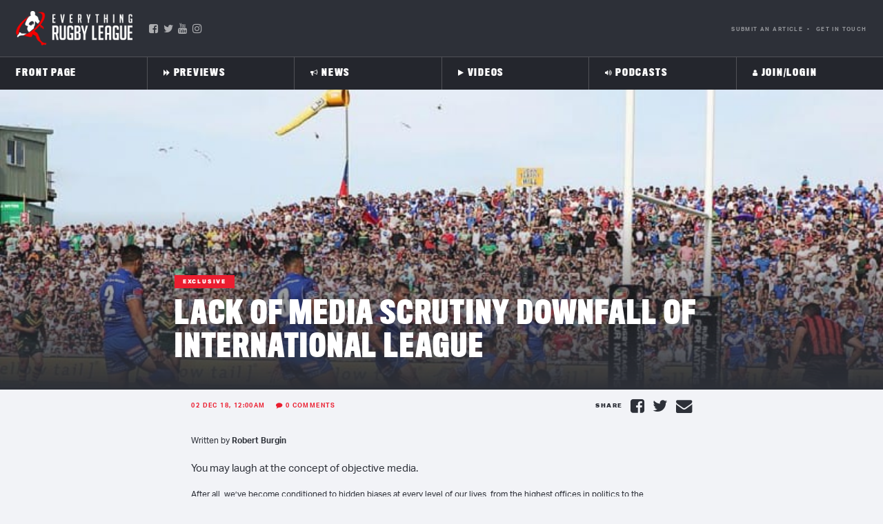

--- FILE ---
content_type: text/html; charset=UTF-8
request_url: https://everythingrugbyleague.com/lack-of-media-scrutiny-downfall-of-international-league/
body_size: 54101
content:
<!doctype html>
<html class="no-js" lang="en-US">

<head>
<script type="text/javascript">//window.onerror = function(message, url, lineNumber) { console.log("A JS error occurred"); return true; }; alert = function() { console.log("Alert"); }; </script>
  <meta charset="UTF-8">
  <meta name="viewport" content="width=device-width, initial-scale=1">
  <meta http-equiv="X-UA-Compatible" content="IE=edge">
  <link rel="apple-touch-icon" href="icon.png">
  <!-- Place favicon.ico in the root directory -->
  <link data-minify="1" rel="stylesheet" href='https://everythingrugbyleague.com/wp-content/cache/min/1/wp-content/files/font-awesome-4.7.0/css/font-awesome.min.css?ver=1750917770'>
  <!--<link href="https://use.fontawesome.com/releases/v5.8.1/css/all.css" integrity="sha384-50oBUHEmvpQ+1lW4y57PTFmhCaXp0ML5d60M1M7uH2+nqUivzIebhndOJK28anvf" crossorigin="anonymous" rel="stylesheet">-->
	<script async src="https://pagead2.googlesyndication.com/pagead/js/adsbygoogle.js?client=ca-pub-8508658746444941"
     crossorigin="anonymous"></script>
  <meta name="theme-color" content="#fafafa">
	<meta property="fb:pages" content="240608359337712" />
	
<script>
var thehash = window.location.hash;
if (thehash.includes("t.co")) {
	thehash1 = thehash.replace("#click=","");
	window.location.replace(thehash1);
}
</script>	 
  <style>
	/* Custom BSA_PRO Styles */

	/* fonts */

	/* form */
	.bsaProOrderingForm {   }
	.bsaProInput input,
	.bsaProInput input[type='file'],
	.bsaProSelectSpace select,
	.bsaProInputsRight .bsaInputInner,
	.bsaProInputsRight .bsaInputInner label {   }
	.bsaProPrice  {  }
	.bsaProDiscount  {   }
	.bsaProOrderingForm .bsaProSubmit,
	.bsaProOrderingForm .bsaProSubmit:hover,
	.bsaProOrderingForm .bsaProSubmit:active {   }

	/* alerts */
	.bsaProAlert,
	.bsaProAlert > a,
	.bsaProAlert > a:hover,
	.bsaProAlert > a:focus {  }
	.bsaProAlertSuccess {  }
	.bsaProAlertFailed {  }

	/* stats */
	.bsaStatsWrapper .ct-chart .ct-series.ct-series-b .ct-bar,
	.bsaStatsWrapper .ct-chart .ct-series.ct-series-b .ct-line,
	.bsaStatsWrapper .ct-chart .ct-series.ct-series-b .ct-point,
	.bsaStatsWrapper .ct-chart .ct-series.ct-series-b .ct-slice.ct-donut { stroke: #673AB7 !important; }

	.bsaStatsWrapper  .ct-chart .ct-series.ct-series-a .ct-bar,
	.bsaStatsWrapper .ct-chart .ct-series.ct-series-a .ct-line,
	.bsaStatsWrapper .ct-chart .ct-series.ct-series-a .ct-point,
	.bsaStatsWrapper .ct-chart .ct-series.ct-series-a .ct-slice.ct-donut { stroke: #FBCD39 !important; }

	/* Custom CSS */
	</style><meta name='robots' content='index, follow, max-image-preview:large, max-snippet:-1, max-video-preview:-1' />
	<style>img:is([sizes="auto" i], [sizes^="auto," i]) { contain-intrinsic-size: 3000px 1500px }</style>
	
	<!-- This site is optimized with the Yoast SEO Premium plugin v20.5 (Yoast SEO v25.8) - https://yoast.com/wordpress/plugins/seo/ -->
	<title>Lack of media scrutiny downfall of International League</title>
	<meta name="description" content="Lack of media scrutiny downfall of International League" />
	<link rel="canonical" href="https://everythingrugbyleague.com/lack-of-media-scrutiny-downfall-of-international-league/" />
	<meta property="og:locale" content="en_US" />
	<meta property="og:type" content="article" />
	<meta property="og:title" content="Lack of media scrutiny downfall of International League" />
	<meta property="og:description" content="Lack of media scrutiny downfall of International League" />
	<meta property="og:url" content="https://everythingrugbyleague.com/lack-of-media-scrutiny-downfall-of-international-league/" />
	<meta property="og:site_name" content="Everything Rugby League" />
	<meta property="article:publisher" content="https://www.facebook.com/EverythingRugbyLeague/" />
	<meta property="article:published_time" content="2018-12-01T13:00:00+00:00" />
	<meta property="article:modified_time" content="2021-04-27T14:29:04+00:00" />
	<meta property="og:image" content="https://everything-rugby-league.s3.ap-southeast-2.amazonaws.com/2020/01/453.jpg" />
	<meta property="og:image:width" content="790" />
	<meta property="og:image:height" content="435" />
	<meta property="og:image:type" content="image/jpeg" />
	<meta name="author" content="chris tearse" />
	<meta name="twitter:card" content="summary_large_image" />
	<meta name="twitter:creator" content="@ERLEAGUE" />
	<meta name="twitter:site" content="@ERLEAGUE" />
	<meta name="twitter:label1" content="Written by" />
	<meta name="twitter:data1" content="chris tearse" />
	<meta name="twitter:label2" content="Est. reading time" />
	<meta name="twitter:data2" content="5 minutes" />
	<script type="application/ld+json" class="yoast-schema-graph">{"@context":"https://schema.org","@graph":[{"@type":"Article","@id":"https://everythingrugbyleague.com/lack-of-media-scrutiny-downfall-of-international-league/#article","isPartOf":{"@id":"https://everythingrugbyleague.com/lack-of-media-scrutiny-downfall-of-international-league/"},"author":{"name":"chris tearse","@id":"https://everythingrugbyleague.com/#/schema/person/31068c5125b0b9aa018ba8f76e66e88b"},"headline":"Lack of media scrutiny downfall of International League","datePublished":"2018-12-01T13:00:00+00:00","dateModified":"2021-04-27T14:29:04+00:00","mainEntityOfPage":{"@id":"https://everythingrugbyleague.com/lack-of-media-scrutiny-downfall-of-international-league/"},"wordCount":926,"commentCount":0,"publisher":{"@id":"https://everythingrugbyleague.com/#organization"},"image":{"@id":"https://everythingrugbyleague.com/lack-of-media-scrutiny-downfall-of-international-league/#primaryimage"},"thumbnailUrl":"https://everything-rugby-league.s3.ap-southeast-2.amazonaws.com/2020/01/453.jpg","articleSection":["News"],"inLanguage":"en-US","potentialAction":[{"@type":"CommentAction","name":"Comment","target":["https://everythingrugbyleague.com/lack-of-media-scrutiny-downfall-of-international-league/#respond"]}]},{"@type":"WebPage","@id":"https://everythingrugbyleague.com/lack-of-media-scrutiny-downfall-of-international-league/","url":"https://everythingrugbyleague.com/lack-of-media-scrutiny-downfall-of-international-league/","name":"Lack of media scrutiny downfall of International League","isPartOf":{"@id":"https://everythingrugbyleague.com/#website"},"primaryImageOfPage":{"@id":"https://everythingrugbyleague.com/lack-of-media-scrutiny-downfall-of-international-league/#primaryimage"},"image":{"@id":"https://everythingrugbyleague.com/lack-of-media-scrutiny-downfall-of-international-league/#primaryimage"},"thumbnailUrl":"https://everything-rugby-league.s3.ap-southeast-2.amazonaws.com/2020/01/453.jpg","datePublished":"2018-12-01T13:00:00+00:00","dateModified":"2021-04-27T14:29:04+00:00","description":"Lack of media scrutiny downfall of International League","breadcrumb":{"@id":"https://everythingrugbyleague.com/lack-of-media-scrutiny-downfall-of-international-league/#breadcrumb"},"inLanguage":"en-US","potentialAction":[{"@type":"ReadAction","target":["https://everythingrugbyleague.com/lack-of-media-scrutiny-downfall-of-international-league/"]}]},{"@type":"ImageObject","inLanguage":"en-US","@id":"https://everythingrugbyleague.com/lack-of-media-scrutiny-downfall-of-international-league/#primaryimage","url":"https://everything-rugby-league.s3.ap-southeast-2.amazonaws.com/2020/01/453.jpg","contentUrl":"https://everything-rugby-league.s3.ap-southeast-2.amazonaws.com/2020/01/453.jpg","width":790,"height":435},{"@type":"BreadcrumbList","@id":"https://everythingrugbyleague.com/lack-of-media-scrutiny-downfall-of-international-league/#breadcrumb","itemListElement":[{"@type":"ListItem","position":1,"name":"Home","item":"https://everythingrugbyleague.com/"},{"@type":"ListItem","position":2,"name":"News","item":"https://everythingrugbyleague.com/rugby-league-news-from-around-the-globe-catch-all-nrl-roar-superleague-and-international/"},{"@type":"ListItem","position":3,"name":"Lack of media scrutiny downfall of International League"}]},{"@type":"WebSite","@id":"https://everythingrugbyleague.com/#website","url":"https://everythingrugbyleague.com/","name":"Everything Rugby League","description":"Rugby League News, International, domestic, Rugby League Videos, Rugby League Podcast and all the latest Gossip!","publisher":{"@id":"https://everythingrugbyleague.com/#organization"},"potentialAction":[{"@type":"SearchAction","target":{"@type":"EntryPoint","urlTemplate":"https://everythingrugbyleague.com/?s={search_term_string}"},"query-input":{"@type":"PropertyValueSpecification","valueRequired":true,"valueName":"search_term_string"}}],"inLanguage":"en-US"},{"@type":"Organization","@id":"https://everythingrugbyleague.com/#organization","name":"Everything Rugby League","url":"https://everythingrugbyleague.com/","logo":{"@type":"ImageObject","inLanguage":"en-US","@id":"https://everythingrugbyleague.com/#/schema/logo/image/","url":"https://everything-rugby-league.s3.ap-southeast-2.amazonaws.com/2020/08/ERL-Logo.png","contentUrl":"https://everything-rugby-league.s3.ap-southeast-2.amazonaws.com/2020/08/ERL-Logo.png","width":320,"height":320,"caption":"Everything Rugby League"},"image":{"@id":"https://everythingrugbyleague.com/#/schema/logo/image/"},"sameAs":["https://www.facebook.com/EverythingRugbyLeague/","https://x.com/ERLEAGUE","https://www.youtube.com/channel/UC1pW-DR5eBtl59jmBeT6XDg"]},{"@type":"Person","@id":"https://everythingrugbyleague.com/#/schema/person/31068c5125b0b9aa018ba8f76e66e88b","name":"chris tearse","image":{"@type":"ImageObject","inLanguage":"en-US","@id":"https://everythingrugbyleague.com/#/schema/person/image/","url":"https://everything-rugby-league.s3.ap-southeast-2.amazonaws.com/2020/03/me-150x150.png","contentUrl":"https://everything-rugby-league.s3.ap-southeast-2.amazonaws.com/2020/03/me-150x150.png","caption":"chris tearse"},"sameAs":["christearse"]}]}</script>
	<!-- / Yoast SEO Premium plugin. -->













<script type="text/javascript" id="wpp-js" src="https://everythingrugbyleague.com/wp-content/plugins/wordpress-popular-posts/assets/js/wpp.min.js?ver=7.3.3" data-sampling="0" data-sampling-rate="100" data-api-url="https://everythingrugbyleague.com/wp-json/wordpress-popular-posts" data-post-id="1285" data-token="a4b0557706" data-lang="0" data-debug="0"></script>
<link data-minify="1" rel='stylesheet' id='adsanity-default-css-css' href='https://everythingrugbyleague.com/wp-content/cache/min/1/wp-content/plugins/adsanity/dist/css/widget-default.css?ver=1750917770' type='text/css' media='screen' />
<link rel='stylesheet' id='wp-block-library-css' href='https://everythingrugbyleague.com/wp-includes/css/dist/block-library/style.min.css?ver=6.8.2' type='text/css' media='all' />
<style id='classic-theme-styles-inline-css' type='text/css'>
/*! This file is auto-generated */
.wp-block-button__link{color:#fff;background-color:#32373c;border-radius:9999px;box-shadow:none;text-decoration:none;padding:calc(.667em + 2px) calc(1.333em + 2px);font-size:1.125em}.wp-block-file__button{background:#32373c;color:#fff;text-decoration:none}
</style>
<style id='safe-svg-svg-icon-style-inline-css' type='text/css'>
.safe-svg-cover{text-align:center}.safe-svg-cover .safe-svg-inside{display:inline-block;max-width:100%}.safe-svg-cover svg{fill:currentColor;height:100%;max-height:100%;max-width:100%;width:100%}

</style>
<link rel='stylesheet' id='wp-components-css' href='https://everythingrugbyleague.com/wp-includes/css/dist/components/style.min.css?ver=6.8.2' type='text/css' media='all' />
<link rel='stylesheet' id='wp-preferences-css' href='https://everythingrugbyleague.com/wp-includes/css/dist/preferences/style.min.css?ver=6.8.2' type='text/css' media='all' />
<link rel='stylesheet' id='wp-block-editor-css' href='https://everythingrugbyleague.com/wp-includes/css/dist/block-editor/style.min.css?ver=6.8.2' type='text/css' media='all' />
<link rel='stylesheet' id='wp-reusable-blocks-css' href='https://everythingrugbyleague.com/wp-includes/css/dist/reusable-blocks/style.min.css?ver=6.8.2' type='text/css' media='all' />
<link rel='stylesheet' id='wp-patterns-css' href='https://everythingrugbyleague.com/wp-includes/css/dist/patterns/style.min.css?ver=6.8.2' type='text/css' media='all' />
<link rel='stylesheet' id='wp-editor-css' href='https://everythingrugbyleague.com/wp-includes/css/dist/editor/style.min.css?ver=6.8.2' type='text/css' media='all' />
<link data-minify="1" rel='stylesheet' id='mux_video_block_style-css' href='https://everythingrugbyleague.com/wp-content/cache/min/1/wp-content/plugins/ilab-media-tools-premium/public/blocks/mediacloud-mux.blocks.style.css?ver=1750917770' type='text/css' media='all' />
<style id='global-styles-inline-css' type='text/css'>
:root{--wp--preset--aspect-ratio--square: 1;--wp--preset--aspect-ratio--4-3: 4/3;--wp--preset--aspect-ratio--3-4: 3/4;--wp--preset--aspect-ratio--3-2: 3/2;--wp--preset--aspect-ratio--2-3: 2/3;--wp--preset--aspect-ratio--16-9: 16/9;--wp--preset--aspect-ratio--9-16: 9/16;--wp--preset--color--black: #000000;--wp--preset--color--cyan-bluish-gray: #abb8c3;--wp--preset--color--white: #ffffff;--wp--preset--color--pale-pink: #f78da7;--wp--preset--color--vivid-red: #cf2e2e;--wp--preset--color--luminous-vivid-orange: #ff6900;--wp--preset--color--luminous-vivid-amber: #fcb900;--wp--preset--color--light-green-cyan: #7bdcb5;--wp--preset--color--vivid-green-cyan: #00d084;--wp--preset--color--pale-cyan-blue: #8ed1fc;--wp--preset--color--vivid-cyan-blue: #0693e3;--wp--preset--color--vivid-purple: #9b51e0;--wp--preset--gradient--vivid-cyan-blue-to-vivid-purple: linear-gradient(135deg,rgba(6,147,227,1) 0%,rgb(155,81,224) 100%);--wp--preset--gradient--light-green-cyan-to-vivid-green-cyan: linear-gradient(135deg,rgb(122,220,180) 0%,rgb(0,208,130) 100%);--wp--preset--gradient--luminous-vivid-amber-to-luminous-vivid-orange: linear-gradient(135deg,rgba(252,185,0,1) 0%,rgba(255,105,0,1) 100%);--wp--preset--gradient--luminous-vivid-orange-to-vivid-red: linear-gradient(135deg,rgba(255,105,0,1) 0%,rgb(207,46,46) 100%);--wp--preset--gradient--very-light-gray-to-cyan-bluish-gray: linear-gradient(135deg,rgb(238,238,238) 0%,rgb(169,184,195) 100%);--wp--preset--gradient--cool-to-warm-spectrum: linear-gradient(135deg,rgb(74,234,220) 0%,rgb(151,120,209) 20%,rgb(207,42,186) 40%,rgb(238,44,130) 60%,rgb(251,105,98) 80%,rgb(254,248,76) 100%);--wp--preset--gradient--blush-light-purple: linear-gradient(135deg,rgb(255,206,236) 0%,rgb(152,150,240) 100%);--wp--preset--gradient--blush-bordeaux: linear-gradient(135deg,rgb(254,205,165) 0%,rgb(254,45,45) 50%,rgb(107,0,62) 100%);--wp--preset--gradient--luminous-dusk: linear-gradient(135deg,rgb(255,203,112) 0%,rgb(199,81,192) 50%,rgb(65,88,208) 100%);--wp--preset--gradient--pale-ocean: linear-gradient(135deg,rgb(255,245,203) 0%,rgb(182,227,212) 50%,rgb(51,167,181) 100%);--wp--preset--gradient--electric-grass: linear-gradient(135deg,rgb(202,248,128) 0%,rgb(113,206,126) 100%);--wp--preset--gradient--midnight: linear-gradient(135deg,rgb(2,3,129) 0%,rgb(40,116,252) 100%);--wp--preset--font-size--small: 13px;--wp--preset--font-size--medium: 20px;--wp--preset--font-size--large: 36px;--wp--preset--font-size--x-large: 42px;--wp--preset--spacing--20: 0.44rem;--wp--preset--spacing--30: 0.67rem;--wp--preset--spacing--40: 1rem;--wp--preset--spacing--50: 1.5rem;--wp--preset--spacing--60: 2.25rem;--wp--preset--spacing--70: 3.38rem;--wp--preset--spacing--80: 5.06rem;--wp--preset--shadow--natural: 6px 6px 9px rgba(0, 0, 0, 0.2);--wp--preset--shadow--deep: 12px 12px 50px rgba(0, 0, 0, 0.4);--wp--preset--shadow--sharp: 6px 6px 0px rgba(0, 0, 0, 0.2);--wp--preset--shadow--outlined: 6px 6px 0px -3px rgba(255, 255, 255, 1), 6px 6px rgba(0, 0, 0, 1);--wp--preset--shadow--crisp: 6px 6px 0px rgba(0, 0, 0, 1);}:where(.is-layout-flex){gap: 0.5em;}:where(.is-layout-grid){gap: 0.5em;}body .is-layout-flex{display: flex;}.is-layout-flex{flex-wrap: wrap;align-items: center;}.is-layout-flex > :is(*, div){margin: 0;}body .is-layout-grid{display: grid;}.is-layout-grid > :is(*, div){margin: 0;}:where(.wp-block-columns.is-layout-flex){gap: 2em;}:where(.wp-block-columns.is-layout-grid){gap: 2em;}:where(.wp-block-post-template.is-layout-flex){gap: 1.25em;}:where(.wp-block-post-template.is-layout-grid){gap: 1.25em;}.has-black-color{color: var(--wp--preset--color--black) !important;}.has-cyan-bluish-gray-color{color: var(--wp--preset--color--cyan-bluish-gray) !important;}.has-white-color{color: var(--wp--preset--color--white) !important;}.has-pale-pink-color{color: var(--wp--preset--color--pale-pink) !important;}.has-vivid-red-color{color: var(--wp--preset--color--vivid-red) !important;}.has-luminous-vivid-orange-color{color: var(--wp--preset--color--luminous-vivid-orange) !important;}.has-luminous-vivid-amber-color{color: var(--wp--preset--color--luminous-vivid-amber) !important;}.has-light-green-cyan-color{color: var(--wp--preset--color--light-green-cyan) !important;}.has-vivid-green-cyan-color{color: var(--wp--preset--color--vivid-green-cyan) !important;}.has-pale-cyan-blue-color{color: var(--wp--preset--color--pale-cyan-blue) !important;}.has-vivid-cyan-blue-color{color: var(--wp--preset--color--vivid-cyan-blue) !important;}.has-vivid-purple-color{color: var(--wp--preset--color--vivid-purple) !important;}.has-black-background-color{background-color: var(--wp--preset--color--black) !important;}.has-cyan-bluish-gray-background-color{background-color: var(--wp--preset--color--cyan-bluish-gray) !important;}.has-white-background-color{background-color: var(--wp--preset--color--white) !important;}.has-pale-pink-background-color{background-color: var(--wp--preset--color--pale-pink) !important;}.has-vivid-red-background-color{background-color: var(--wp--preset--color--vivid-red) !important;}.has-luminous-vivid-orange-background-color{background-color: var(--wp--preset--color--luminous-vivid-orange) !important;}.has-luminous-vivid-amber-background-color{background-color: var(--wp--preset--color--luminous-vivid-amber) !important;}.has-light-green-cyan-background-color{background-color: var(--wp--preset--color--light-green-cyan) !important;}.has-vivid-green-cyan-background-color{background-color: var(--wp--preset--color--vivid-green-cyan) !important;}.has-pale-cyan-blue-background-color{background-color: var(--wp--preset--color--pale-cyan-blue) !important;}.has-vivid-cyan-blue-background-color{background-color: var(--wp--preset--color--vivid-cyan-blue) !important;}.has-vivid-purple-background-color{background-color: var(--wp--preset--color--vivid-purple) !important;}.has-black-border-color{border-color: var(--wp--preset--color--black) !important;}.has-cyan-bluish-gray-border-color{border-color: var(--wp--preset--color--cyan-bluish-gray) !important;}.has-white-border-color{border-color: var(--wp--preset--color--white) !important;}.has-pale-pink-border-color{border-color: var(--wp--preset--color--pale-pink) !important;}.has-vivid-red-border-color{border-color: var(--wp--preset--color--vivid-red) !important;}.has-luminous-vivid-orange-border-color{border-color: var(--wp--preset--color--luminous-vivid-orange) !important;}.has-luminous-vivid-amber-border-color{border-color: var(--wp--preset--color--luminous-vivid-amber) !important;}.has-light-green-cyan-border-color{border-color: var(--wp--preset--color--light-green-cyan) !important;}.has-vivid-green-cyan-border-color{border-color: var(--wp--preset--color--vivid-green-cyan) !important;}.has-pale-cyan-blue-border-color{border-color: var(--wp--preset--color--pale-cyan-blue) !important;}.has-vivid-cyan-blue-border-color{border-color: var(--wp--preset--color--vivid-cyan-blue) !important;}.has-vivid-purple-border-color{border-color: var(--wp--preset--color--vivid-purple) !important;}.has-vivid-cyan-blue-to-vivid-purple-gradient-background{background: var(--wp--preset--gradient--vivid-cyan-blue-to-vivid-purple) !important;}.has-light-green-cyan-to-vivid-green-cyan-gradient-background{background: var(--wp--preset--gradient--light-green-cyan-to-vivid-green-cyan) !important;}.has-luminous-vivid-amber-to-luminous-vivid-orange-gradient-background{background: var(--wp--preset--gradient--luminous-vivid-amber-to-luminous-vivid-orange) !important;}.has-luminous-vivid-orange-to-vivid-red-gradient-background{background: var(--wp--preset--gradient--luminous-vivid-orange-to-vivid-red) !important;}.has-very-light-gray-to-cyan-bluish-gray-gradient-background{background: var(--wp--preset--gradient--very-light-gray-to-cyan-bluish-gray) !important;}.has-cool-to-warm-spectrum-gradient-background{background: var(--wp--preset--gradient--cool-to-warm-spectrum) !important;}.has-blush-light-purple-gradient-background{background: var(--wp--preset--gradient--blush-light-purple) !important;}.has-blush-bordeaux-gradient-background{background: var(--wp--preset--gradient--blush-bordeaux) !important;}.has-luminous-dusk-gradient-background{background: var(--wp--preset--gradient--luminous-dusk) !important;}.has-pale-ocean-gradient-background{background: var(--wp--preset--gradient--pale-ocean) !important;}.has-electric-grass-gradient-background{background: var(--wp--preset--gradient--electric-grass) !important;}.has-midnight-gradient-background{background: var(--wp--preset--gradient--midnight) !important;}.has-small-font-size{font-size: var(--wp--preset--font-size--small) !important;}.has-medium-font-size{font-size: var(--wp--preset--font-size--medium) !important;}.has-large-font-size{font-size: var(--wp--preset--font-size--large) !important;}.has-x-large-font-size{font-size: var(--wp--preset--font-size--x-large) !important;}
:where(.wp-block-post-template.is-layout-flex){gap: 1.25em;}:where(.wp-block-post-template.is-layout-grid){gap: 1.25em;}
:where(.wp-block-columns.is-layout-flex){gap: 2em;}:where(.wp-block-columns.is-layout-grid){gap: 2em;}
:root :where(.wp-block-pullquote){font-size: 1.5em;line-height: 1.6;}
</style>
<link data-minify="1" rel='stylesheet' id='buy_sell_ads_pro_main_stylesheet-css' href='https://everythingrugbyleague.com/wp-content/cache/min/1/wp-content/plugins/bsa-plugin-pro-scripteo/frontend/css/asset/style.css?ver=1750917770' type='text/css' media='all' />
<link data-minify="1" rel='stylesheet' id='buy_sell_ads_pro_user_panel-css' href='https://everythingrugbyleague.com/wp-content/cache/min/1/wp-content/plugins/bsa-plugin-pro-scripteo/frontend/css/asset/user-panel.css?ver=1750917770' type='text/css' media='all' />
<link data-minify="1" rel='stylesheet' id='buy_sell_ads_pro_template_stylesheet-css' href='https://everythingrugbyleague.com/wp-content/cache/min/1/wp-content/plugins/bsa-plugin-pro-scripteo/frontend/css/all.css?ver=1750917770' type='text/css' media='all' />
<link data-minify="1" rel='stylesheet' id='buy_sell_ads_pro_animate_stylesheet-css' href='https://everythingrugbyleague.com/wp-content/cache/min/1/wp-content/plugins/bsa-plugin-pro-scripteo/frontend/css/asset/animate.css?ver=1750917770' type='text/css' media='all' />
<link data-minify="1" rel='stylesheet' id='buy_sell_ads_pro_chart_stylesheet-css' href='https://everythingrugbyleague.com/wp-content/cache/min/1/wp-content/plugins/bsa-plugin-pro-scripteo/frontend/css/asset/chart.css?ver=1750917770' type='text/css' media='all' />
<link data-minify="1" rel='stylesheet' id='buy_sell_ads_pro_carousel_stylesheet-css' href='https://everythingrugbyleague.com/wp-content/cache/min/1/wp-content/plugins/bsa-plugin-pro-scripteo/frontend/css/asset/bsa.carousel.css?ver=1750917771' type='text/css' media='all' />
<link data-minify="1" rel='stylesheet' id='buy_sell_ads_pro_materialize_stylesheet-css' href='https://everythingrugbyleague.com/wp-content/cache/min/1/wp-content/plugins/bsa-plugin-pro-scripteo/frontend/css/asset/material-design.css?ver=1750917771' type='text/css' media='all' />
<link data-minify="1" rel='stylesheet' id='jquery-ui-css' href='https://everythingrugbyleague.com/wp-content/cache/min/1/wp-content/plugins/bsa-plugin-pro-scripteo/frontend/css/asset/ui-datapicker.css?ver=1750917771' type='text/css' media='all' />
<link data-minify="1" rel='stylesheet' id='dashicons-css' href='https://everythingrugbyleague.com/wp-content/cache/min/1/wp-includes/css/dashicons.min.css?ver=1750917771' type='text/css' media='all' />
<link data-minify="1" rel='stylesheet' id='thickbox-css' href='https://everythingrugbyleague.com/wp-content/cache/min/1/wp-includes/js/thickbox/thickbox.css?ver=1750917771' type='text/css' media='all' />
<link data-minify="1" rel='stylesheet' id='wppb-sc-frontend-style-css' href='https://everythingrugbyleague.com/wp-content/cache/min/1/wp-content/plugins/pb-add-on-social-connect/assets/css/wppb_sc_main_frontend.css?ver=1750917771' type='text/css' media='all' />
<link data-minify="1" rel='stylesheet' id='stcr-font-awesome-css' href='https://everythingrugbyleague.com/wp-content/cache/min/1/wp-content/plugins/subscribe-to-comments-reloaded/includes/css/font-awesome.min.css?ver=1750917771' type='text/css' media='all' />
<link data-minify="1" rel='stylesheet' id='stcr-style-css' href='https://everythingrugbyleague.com/wp-content/cache/min/1/wp-content/plugins/subscribe-to-comments-reloaded/includes/css/stcr-style.css?ver=1750917771' type='text/css' media='all' />
<link data-minify="1" rel='stylesheet' id='wordpress-popular-posts-css-css' href='https://everythingrugbyleague.com/wp-content/cache/min/1/wp-content/plugins/wordpress-popular-posts/assets/css/wpp.css?ver=1750917771' type='text/css' media='all' />
<link data-minify="1" rel='stylesheet' id='psdtheme-fonts-css' href='https://everythingrugbyleague.com/wp-content/cache/min/1/urq4ezt.css?ver=1750917771' type='text/css' media='all' />
<link rel='stylesheet' id='owl-carousel-style-css' href='https://everythingrugbyleague.com/wp-content/themes/erl/css/owl.carousel.min.css?ver=6.8.2' type='text/css' media='all' />
<link data-minify="1" rel='stylesheet' id='tiny-slider-css-2-css' href='https://everythingrugbyleague.com/wp-content/cache/min/1/wp-content/themes/erl/css/tiny-slider-2.css?ver=1750917771' type='text/css' media='all' />
<link data-minify="1" rel='stylesheet' id='psdtheme-normalize-css' href='https://everythingrugbyleague.com/wp-content/cache/min/1/wp-content/themes/erl/css/normalize.css?ver=1750917771' type='text/css' media='all' />
<link data-minify="1" rel='stylesheet' id='psdtheme-grid-css' href='https://everythingrugbyleague.com/wp-content/cache/min/1/wp-content/themes/erl/css/grid.css?ver=1750917771' type='text/css' media='all' />
<link data-minify="1" rel='stylesheet' id='psdtheme-main-style-css' href='https://everythingrugbyleague.com/wp-content/cache/min/1/wp-content/themes/erl/css/main.css?ver=1750917771' type='text/css' media='all' />
<link data-minify="1" rel='stylesheet' id='psdtheme-style-css' href='https://everythingrugbyleague.com/wp-content/cache/min/1/wp-content/themes/erl/style.css?ver=1750917771' type='text/css' media='all' />
<link data-minify="1" rel='stylesheet' id='iestyles-css' href='https://everythingrugbyleague.com/wp-content/cache/min/1/wp-content/themes/erl/css/ie.css?ver=1750917771' type='text/css' media='all' />
<link data-minify="1" rel='stylesheet' id='tiny-slider-css-css' href='https://everythingrugbyleague.com/wp-content/cache/min/1/ajax/libs/tiny-slider/2.9.2/tiny-slider.css?ver=1750917771' type='text/css' media='all' />
<link rel='stylesheet' id='buttons-css' href='https://everythingrugbyleague.com/wp-includes/css/buttons.min.css?ver=6.8.2' type='text/css' media='all' />
<link rel='stylesheet' id='editor-buttons-css' href='https://everythingrugbyleague.com/wp-includes/css/editor.min.css?ver=6.8.2' type='text/css' media='all' />
<link rel='stylesheet' id='mediaelement-css' href='https://everythingrugbyleague.com/wp-includes/js/mediaelement/mediaelementplayer-legacy.min.css?ver=4.2.17' type='text/css' media='all' />
<link rel='stylesheet' id='wp-mediaelement-css' href='https://everythingrugbyleague.com/wp-includes/js/mediaelement/wp-mediaelement.min.css?ver=6.8.2' type='text/css' media='all' />
<link rel='stylesheet' id='media-views-css' href='https://everythingrugbyleague.com/wp-includes/css/media-views.min.css?ver=6.8.2' type='text/css' media='all' />
<link data-minify="1" rel='stylesheet' id='imgareaselect-css' href='https://everythingrugbyleague.com/wp-content/cache/min/1/wp-includes/js/imgareaselect/imgareaselect.css?ver=1750917771' type='text/css' media='all' />
<link data-minify="1" rel='stylesheet' id='yop-public-css' href='https://everythingrugbyleague.com/wp-content/cache/min/1/wp-content/plugins/yop-poll-pro/public/assets/css/yop-poll-public-6.5.32.css?ver=1750917771' type='text/css' media='all' />
<script type="text/javascript" src="https://everythingrugbyleague.com/wp-includes/js/jquery/jquery.min.js?ver=3.7.1" id="jquery-core-js"></script>
<script type="text/javascript" src="https://everythingrugbyleague.com/wp-includes/js/jquery/jquery-migrate.min.js?ver=3.4.1" id="jquery-migrate-js"></script>
<script type="text/javascript" id="thickbox-js-extra">
/* <![CDATA[ */
var thickboxL10n = {"next":"Next >","prev":"< Prev","image":"Image","of":"of","close":"Close","noiframes":"This feature requires inline frames. You have iframes disabled or your browser does not support them.","loadingAnimation":"https:\/\/everythingrugbyleague.com\/wp-includes\/js\/thickbox\/loadingAnimation.gif"};
/* ]]> */
</script>
<script data-minify="1" type="text/javascript" src="https://everythingrugbyleague.com/wp-content/cache/min/1/wp-includes/js/thickbox/thickbox.js?ver=1750917771" id="thickbox-js"></script>
<script type="text/javascript" src="https://everythingrugbyleague.com/wp-includes/js/underscore.min.js?ver=1.13.7" id="underscore-js"></script>
<script type="text/javascript" src="https://everythingrugbyleague.com/wp-includes/js/shortcode.min.js?ver=6.8.2" id="shortcode-js"></script>
<script type="text/javascript" src="https://everythingrugbyleague.com/wp-admin/js/media-upload.min.js?ver=6.8.2" id="media-upload-js"></script>
<script data-minify="1" type="text/javascript" src="https://everythingrugbyleague.com/wp-content/cache/min/1/wp-content/plugins/bsa-plugin-pro-scripteo/frontend/js/script.js?ver=1750917771" id="buy_sell_ads_pro_js_script-js"></script>
<script data-minify="1" type="text/javascript" src="https://everythingrugbyleague.com/wp-content/cache/min/1/wp-content/plugins/bsa-plugin-pro-scripteo/frontend/js/jquery.viewportchecker.js?ver=1750917771" id="buy_sell_ads_pro_viewport_checker_js_script-js"></script>
<script data-minify="1" type="text/javascript" src="https://everythingrugbyleague.com/wp-content/cache/min/1/wp-content/plugins/bsa-plugin-pro-scripteo/frontend/js/chart.js?ver=1750917771" id="buy_sell_ads_pro_chart_js_script-js"></script>
<script data-minify="1" type="text/javascript" src="https://everythingrugbyleague.com/wp-content/cache/min/1/wp-content/plugins/bsa-plugin-pro-scripteo/frontend/js/bsa.carousel.js?ver=1750917771" id="buy_sell_ads_pro_carousel_js_script-js"></script>
<script data-minify="1" type="text/javascript" src="https://everythingrugbyleague.com/wp-content/cache/min/1/wp-content/plugins/bsa-plugin-pro-scripteo/frontend/js/jquery.simplyscroll.js?ver=1750917771" id="buy_sell_ads_pro_simply_scroll_js_script-js"></script>
<script type="text/javascript" id="wppb-sc-script-js-extra">
/* <![CDATA[ */
var wppb_sc_data = {"ajaxUrl":"https:\/\/everythingrugbyleague.com\/wp-admin\/admin-ajax.php","edit_profile_success_unlink":"You have successfully unlinked %% from your account.","users_can_register":"1","homeUrl":"https:\/\/everythingrugbyleague.com\/"};
/* ]]> */
</script>
<script data-minify="1" type="text/javascript" src="https://everythingrugbyleague.com/wp-content/cache/min/1/wp-content/plugins/pb-add-on-social-connect/assets/js/wppb_sc_main.js?ver=1750917771" id="wppb-sc-script-js"></script>
<script type="text/javascript" id="wppb-sc-facebook-script-js-extra">
/* <![CDATA[ */
var wppb_sc_facebook_data = {"ajaxUrl":"https:\/\/everythingrugbyleague.com\/wp-admin\/admin-ajax.php","account_exists_text":"An account with this email address already exists.<br> Do you want to connect it?","account_exists_button_yes":"Yes","account_exists_button_no":"No","password_text":"Please enter your website account password","new_email_text":"Please enter a new email","edit_profile_success_linked":"You have successfully linked your account to %%.","error_message":"Something went wrong. Please try again later!","email_confirmation_on":"Before you can access your account you need to confirm your email address. Please check your inbox and click the activation link.","email_confirmation_error":"<strong>ERROR<\/strong>: You need to confirm your email address before you can log in.","admin_approval_on":"Before you can access your account an administrator has to approve it. You will be notified via email.","admin_approval_error":"<strong>ERROR<\/strong>: Your account has to be confirmed by an administrator before you can log in.","redirect_message":"You will be redirected in 5 seconds. If not, click %%.","here_string":"here","only_login_error":"<strong>You can only login with social accounts, not register!<\/strong><br>Please link your social account to an existing user account first.","wrong_password_error":"Wrong password!","valid_email_error":"Please enter a valid email!","pb_form_login_error":"You can only login on this form.<br>Register with your social account on the register form.","pb_form_continue":"Continue","social_connect_text_ok":"Ok","appId":"628189631050672","enter_facebook_email_text":"Please enter your Facebook email!","facebook_invalid_email_text":"Please enter your Facebook email!","facebook_text_ok":"Ok"};
/* ]]> */
</script>
<script data-minify="1" type="text/javascript" src="https://everythingrugbyleague.com/wp-content/cache/min/1/wp-content/plugins/pb-add-on-social-connect/facebook/assets/js/wppb_sc_facebook.js?ver=1750917771" id="wppb-sc-facebook-script-js"></script>
<script data-minify="1" type="text/javascript" src="https://everythingrugbyleague.com/wp-content/cache/min/1/wp-content/themes/erl/js/tnss.js?ver=1750917771" id="tnss-js"></script>
<script data-minify="1" type="text/javascript" src="https://everythingrugbyleague.com/wp-content/cache/min/1/ajax/libs/tiny-slider/2.9.2/min/tiny-slider.js?ver=1750917772" id="tiny-slider-js-js"></script>
<script type="text/javascript" id="utils-js-extra">
/* <![CDATA[ */
var userSettings = {"url":"\/","uid":"0","time":"1756917255","secure":"1"};
/* ]]> */
</script>
<script type="text/javascript" src="https://everythingrugbyleague.com/wp-includes/js/utils.min.js?ver=6.8.2" id="utils-js"></script>
<script type="text/javascript" src="https://everythingrugbyleague.com/wp-includes/js/plupload/moxie.min.js?ver=1.3.5.1" id="moxiejs-js"></script>
<script type="text/javascript" src="https://everythingrugbyleague.com/wp-includes/js/plupload/plupload.min.js?ver=2.1.9" id="plupload-js"></script>
<!--[if lt IE 8]>
<script type="text/javascript" src="https://everythingrugbyleague.com/wp-includes/js/json2.min.js?ver=2015-05-03" id="json2-js"></script>
<![endif]-->
<script type="text/javascript" src="https://www.youtube.com/iframe_api?ver=6.8.2" id="js-file-js"></script>
<meta name="generator" content="WordPress 6.8.2" />
<link rel='shortlink' href='https://everythingrugbyleague.com/?p=1285' />
<meta name="generator" content="Site Kit by Google 1.160.1" />            <style id="wpp-loading-animation-styles">@-webkit-keyframes bgslide{from{background-position-x:0}to{background-position-x:-200%}}@keyframes bgslide{from{background-position-x:0}to{background-position-x:-200%}}.wpp-widget-block-placeholder,.wpp-shortcode-placeholder{margin:0 auto;width:60px;height:3px;background:#dd3737;background:linear-gradient(90deg,#dd3737 0%,#571313 10%,#dd3737 100%);background-size:200% auto;border-radius:3px;-webkit-animation:bgslide 1s infinite linear;animation:bgslide 1s infinite linear}</style>
                    <script data-minify="1" src="https://everythingrugbyleague.com/wp-content/cache/min/1/soundjs-0.5.2.min.js?ver=1750917772"></script>
    
<!-- Google AdSense meta tags added by Site Kit -->
<meta name="google-adsense-platform-account" content="ca-host-pub-2644536267352236">
<meta name="google-adsense-platform-domain" content="sitekit.withgoogle.com">
<!-- End Google AdSense meta tags added by Site Kit -->
<style type="text/css">.recentcomments a{display:inline !important;padding:0 !important;margin:0 !important;}</style>
<!-- Google AdSense snippet added by Site Kit -->
<script type="text/javascript" async="async" src="https://pagead2.googlesyndication.com/pagead/js/adsbygoogle.js?client=ca-pub-8508658746444941&amp;host=ca-host-pub-2644536267352236" crossorigin="anonymous"></script>

<!-- End Google AdSense snippet added by Site Kit -->
<!-- start Simple Custom CSS and JS -->
<style type="text/css">
.tnss-outer{width:100%;}

.tnss-controls{
	text-align:center;
	display:flex;
	justify-content: space-between;
}

.tnss-nav{
	margin-top: 10px;
    margin-bottom: -20px;
	text-align:center;
}

.tnss-nav button{
	background:none;
	background-color:white;
	border: 1px solid #999;
    color: inherit;
	font:inherit;
    padding: 0!important;
    height: 5px;
    margin: 5px 2px;
    opacity: .48;
    width: 23px;
}

.tnss-nav button.tnss-nav-active{
	background-color: #eb1d2f;
	opacity:1;
}


.owl-carousel{padding-bottom:40px;}

.owl-stage{padding:0px;}

.owl-carousel .owl-item>a, .owl-carousel [class=owl-nav]{
    display: -webkit-box;
    display: -ms-flexbox;
    display: flex;
    width: 100%;
}

.owl-carousel [class=owl-nav] {
    -webkit-box-pack: justify;
    -ms-flex-pack: justify;
    justify-content: space-between;
    left: 0;
    padding: 16px 0;
    position: absolute;
    z-index: 1;
}

.owl-carousel [class=owl-nav] .disabled, .tnss-controls button:disabled {
    visibility: hidden;
}

.owl-carousel .owl-dot, .owl-carousel .owl-nav .owl-next, .owl-carousel .owl-nav .owl-prev, .tnss-controls button, .tnss-nav button {
    cursor: pointer;
    -webkit-user-select: none;
    -moz-user-select: none;
    -ms-user-select: none;
    user-select: none;
}

.owl-carousel .owl-nav button.owl-next, .owl-carousel .owl-nav button.owl-prev, .owl-carousel button.owl-dot, .tnss-controls button{
    background: none;
    border: none;
    color: inherit;
	font:inherit;
    padding: 0!important;
}

.owl-carousel [class*=owl-dots]{
    -webkit-box-pack: center;
    -ms-flex-pack: center;
    -webkit-box-align: center;
    -ms-flex-align: center;
    align-items: center;
    display: -webkit-box;
    display: -ms-flexbox;
    display: flex;
    justify-content: center;
    left: 32px;
    padding: 16px;
    position: absolute;
    right: 32px;
    width: auto;
    z-index: 1;
}

.owl-carousel [class*=owl-dots] .owl-dot span {
    background: none repeat scroll 0 0 #999;
    display: block;
    height: 4px;
    margin: 5px 2px;
    opacity: .48;
    width: 23px;
}

.owl-carousel [class*=owl-dots] .owl-dot.active span {
    background-color: #151515;
    opacity: 1;
}

.owl-carousel [class*="owl-dots"] .owl-dot.active span {
    background-color: #1B48E0;
}</style>
<!-- end Simple Custom CSS and JS -->
<!-- start Simple Custom CSS and JS -->
<style type="text/css">
.ranking-filter{
	margin-bottom: 20px;
    min-width: 160px;
    padding-right: 10px;
}

@media screen and (max-width: 767px) {
	.default-posts-section-ls .section-title{display:none;}
	.search-archive-bar {width: 100%;padding-right:0px;}
}

</style>
<!-- end Simple Custom CSS and JS -->
<!-- start Simple Custom CSS and JS -->
<style type="text/css">
.leagues-menu {
	font-family: 'titling-gothic-fb-compressed',sans-serif;
	letter-spacing: .04em;
	margin-bottom: 30px;
	margin-top: -24px;
    z-index: 0;
}
.leagues-menu>.leagues-list {
	display: flex;
	list-style: none;
}
.leagues-menu>.leagues-list>.league-item {
	flex: 1;
	border-right: 2px solid #262728;
	background-image: linear-gradient(45deg, #505050 4.55%, #2d3037 4.55%, #2d3037 50%, #505050 50%, #505050 54.55%, #2d3037 54.55%, #2d3037 100%);
    background-size: 14.11px 14.11px;
}
.leagues-menu>.leagues-list>.league-item>.league-latest-article-wrapper {
	height: 170px;
    background: #2d3036;
	position: relative;
	display: block;
	padding: 0;
    background-size: cover;
    background-repeat: no-repeat;
    background-position: center;
}
.league-latest-article-short-desc {
	display: block;
	font-family: 'aktiv-grotesk',sans-serif;
	letter-spacing: unset;
	font-size: 12px;
}
.league-latest-article-overlay {
	position: absolute;
	background: rgba(0, 0, 0, 0.7);
	padding: 6px;
	width: 100%;
    bottom: 0;
	color: #fff;
}
.leagues-menu>.leagues-list>.league-item:last-child {
	border-right: none;
}
.leagues-menu>.leagues-list>.league-item>a:not(.league-latest-article-wrapper) {
	letter-spacing: .12em;
	-webkit-transition: all .3s ease;
	transition: all .3s ease;
	padding: 0 1.8292682927vw;
	color: #e42334;
	font-size: 1.458537vw;
	font-weight: 700;
	text-transform: uppercase;
	height: 3.6585365854vw;
	line-height: 3.6585365854vw;
	display: -webkit-box;
	display: -moz-box;
	display: -ms-flexbox;
	display: -webkit-flex;
	display: flex;
	align-items: center;
	justify-content: center;
	text-decoration: none;
	box-shadow: inset 0px -10px 31px #222;
}
.leagues-menu-mobile {
	display: none;
	margin-bottom: 20px;
	margin-top: -24px;
}
.league-latest-article-mobile {
	background-size: cover;
	background-repeat: no-repeat;
	background-position: center;
	position: relative;
	display: block;
	height: 300px;
}
.leagues-menu-mobile .league-latest-article-overlay {
	background: rgba(0, 0, 0, 0.4);
}
.leagues-menu-mobile .league-name {
	font-family: 'titling-gothic-fb-compressed',sans-serif;
    letter-spacing: .04em;
	display: inline-block;
    border-bottom: 1px solid #fff;
	font-size: 21px;
}
.leagues-menu-mobile .league-latest-post-title {
	display: block;
	font-family: 'titling-gothic-fb-compressed',sans-serif;
    letter-spacing: .04em;
}
.leagues-menu-mobile .block-wrapper-2 {
	position: relative;
}
.league-latest-article-2 {
	clip-path: polygon(0 0, 100% 0, 100% 0%, 0 100%);
	background-color: red;
	background-image: url(https://images.theconversation.com/files/443350/original/file-20220131-15-1ndq1m6.jpg?ixlib=rb-1.1.0&rect=0%2C0%2C3354%2C2464&q=45&auto=format&w=926&fit=clip);
	background-size: cover;
	background-position: right;
	background-repeat: no-repeat;
}
.league-latest-article-3 {
	clip-path: polygon(0% 75%, 100% 0%, 100% 100%, 0% 100%);
	background-color: black;
	position: absolute;
	top: 0;
	right: 0;
	width: 100%;
	background-image: url(https://cdn.britannica.com/49/161649-050-3F458ECF/Bernese-mountain-dog-grass.jpg?q=60);
	background-size: cover;
	background-repeat: no-repeat;
}
@media screen and (max-width: 1599px) {
	.leagues-menu>.leagues-list>.league-item:nth-child(6), .leagues-menu>.leagues-list>.league-item:nth-child(5) {
		display: none;
	}
}
@media screen and (max-width: 1199px) {
	.leagues-menu>.leagues-list>.league-item:nth-child(4){
		display: none;
	}
}
@media screen and (max-width: 767px) {
	.leagues-menu {
		display: none;
	}	
	.leagues-menu-mobile {
		display: block;
	}
}
@media screen and (max-width: 400px) {
	.league-latest-article-mobile {
		height: 250px;
	}
}</style>
<!-- end Simple Custom CSS and JS -->
<!-- start Simple Custom CSS and JS -->
<style type="text/css">
#live-score-widget {
	font-family: 'titling-gothic-fb-compressed',sans-serif;
    letter-spacing: .04em;
	user-select: none;
	position: relative;
	z-index: 1;
}
.live-score-controls-wrapper {
	display: none;
	height: 38px;
    width: 100%;
    position: absolute;
    bottom: -13.5px;
	justify-content: space-between;
	z-index: 1;
}
.live-score-controls-wrapper .tile-btn {
	width: 25vw;
	background-color: #eb1d2f;
	display: flex;
	align-items: center;
	justify-content: center;
}
#live-score-widget .tns-ovh {
	overflow: unset !important;
}
#live-score-league-selector {
	position: absolute;
    bottom: 100%;
    left: 31px;
    cursor: auto;
    z-index: 1;
    border-bottom: 0;
	display: none;
}
#live-score-league-selector select {
	font-size: 16px;
    outline: 0;
    color: #2d3037;
    border: none;
	padding-right: 20px;
	border-radius: 0px;
	bottom: 0;
    position: absolute;
}
#live-score-widget #tns1 > .tns-item {
    font-size: 15.5152px;
}
.live-scores-slider-wrapper {
	display: none;
	cursor: grab;
}
.live-scores-slider-wrapper .tns-controls {
	display: none;
}
.live-scores-slider .tns-item {
	padding: 0 !important;
}
.frame {
	display: flex;
	flex-direction: column;
	justify-content: center;
}
.frame .live-score-box-outer {
	height: 60px;
}

.live-score-box-inner {
	width: 100%;
	height: 100%;
	position: relative;
}
.live-score-box-inner .top-bar-wrapper {
	position: absolute;
	top: 0;
	left: 0;
	width: 100%;
	height: 60px;
}
.live-score-box-inner .top-bar-wrapper::before {
	width: 100%;
    position: absolute;
    top: 0;
    left: 0;
    height: 20%;
    min-height: 51px;
    background-color: rgb(255 255 255 / 70%);
    content: "";
    clip-path: polygon( 0 0%, 10% 0, 100% 0, 100% 10%, 100% 0%, 92% 100%, 8% 100%, 0% 0%, 0% 10% );
}
.live-score-box-inner .top-bar-outer {
	position: relative;
	background-color: #2d3038;
	height: calc(100% - 24px);
	width: 88%;
	margin: auto;
	border-bottom-left-radius: 10px;
	border-bottom-right-radius: 10px;
	box-shadow: 1px 1px 8px #5e5e5e;
}

.live-score-box-inner .top-bar-inner {
	background-color: #eb1d2f;
	height: calc(100% - 6px);
	width: calc(100% - 12px);
	margin: auto;
	box-shadow: inset 0px -5px 10px -3px #343434;
	border-bottom-left-radius: 6px;
	border-bottom-right-radius: 6px;
	display: flex;
	align-items: center;
	justify-content: space-around;
}
.live-score-box-inner .top-bar-inner .team-name {
	display: flex;
	justify-content: center;
	color: #fff;
	flex: 1;
	text-align: center;
	font-size: 20px;
	z-index: 1;
}
.live-score-box-inner .top-bar-inner .timer-score-div-wrapper {
	height: 100%;
	background-color: #2d3038;
	margin-top: 11px;
	width: 54px;
	display: flex;
	justify-content: center;
	position: relative;
}
.live-score-box-inner .top-bar-inner .timer-score-div-wrapper .score-values-box {
	color: #fff;
	display: flex;
	align-items: center;
	font-size: 20px;
}
.live-score-box-inner .top-bar-inner .timer-score-div-wrapper .time-display-box {
	position: absolute;
	top: 100%;
	background-color: white;
	background-color: #080808;
	clip-path: polygon(
		0 0%,
		10% 0,
		100% 0,
		100% 10%,
		100% 0%,
		90% 100%,
		10% 100%,
		0% 0%,
		0% 10%
	);
	width: 144px;
	color: #ea1d2f;
	display: flex;
	align-items: center;
	justify-content: space-around;
	height: 24.8px;
}
.live-score-box-inner .top-bar-inner .timer-score-div-wrapper .time-display-box .time-value {
	font-size: 12px;
}
.arrow-wrapper {
	position: absolute;
	top: 100%;
}
.arrow-down {
	width: 0; 
	height: 0; 
	border-left: 7px solid transparent;
	border-right: 7px solid transparent;
	border-top: 16px solid #eb1d2f;
}

.live-score-box-inner .bottom-div-wrapper {
	position: absolute;
	bottom: 0;
	width: 100%;
	background: rgba(0, 0, 0, 0.7);
	color: #fff;
}
.live-score-box-inner .bottom-div-wrapper .bottom-div-inner {
	padding: 10px;
}
.lds-ripple {
	position: absolute !important;
    left: -12px;
    top: -24px;
}
.match-playing .lds-ripple {
	display: inline-block;
	position: relative;
	width: 80px;
	height: 80px;
	transform: scale(0.5);
}
.match-playing .lds-ripple div {
	position: absolute;
	border: 4px solid #ea1d2f;
	opacity: 1;
	border-radius: 50%;
	animation: lds-ripple 1s cubic-bezier(0, 0.2, 0.8, 1) infinite;
}
.match-playing .lds-ripple div:nth-child(2) {
	animation-delay: -0.8s;
}
.live-label {
	display: none;
	position: absolute;
	margin: auto;
	background: #4c4c4c;
	bottom: 56%;
	left: calc(50% - 25px);
	width: 50px;
	height: 50px;
	justify-content: center;
	border-radius: 50%;
	padding-top: 5px;
}
.live-label.visible {
	display: flex;
}
@keyframes lds-ripple {
	0% {
		top: 36px;
		left: 36px;
		width: 0;
		height: 0;
		opacity: 1;
	}
	100% {
		top: 0px;
		left: 0px;
		width: 72px;
		height: 72px;
		opacity: 0;
	}
}
@media screen and (max-width: 767px) {
	#live-score-league-selector select {
		background: #2d3037;
		color: #fff;
	}
}
@media screen and (max-width: 499px) {
	.live-score-box-inner .top-bar-outer {
		width: 100%;
	}
	.live-score-box-inner .top-bar-wrapper::before {
		display: none;
	}
	.live-score-box-inner .top-bar-outer {
		height: calc(100% - 16px);
	}
	.frame .live-score-box-outer {
		height: 68px;
	}
	#live-score-league-selector {
		bottom: calc(100% - 2px);
		left: 6px;
	}
	.timer-score-div-wrapper .faded-circle {
		top: -52px !important;
	}
	.top-bar-inner .radial-gradient-background {
		height: 19px !important;
	}
	.live-score-box-inner .top-bar-inner .team-name {
		font-size: 22px;
	}
	.live-score-box-inner .top-bar-inner .timer-score-div-wrapper .score-values-box {
		font-size: 22px;
	}
	.score-back-shadow-div {
		box-shadow: 0px 20px 8px 4px #303030 !important;
	}
	.live-label {
		bottom: 64% !important;
	}
	.live-label span {
		font-size: 14px !important;
	}
	.time-display-box {
		width: 50vw !important;
		clip-path: unset !important;
		color: #fff !important;
	    background-color: #eb1d2f !important;
	}
	.time-display-box-bg-shadow {
		display: none;
	}
	.live-score-controls-wrapper {
		display: flex;
	}
}</style>
<!-- end Simple Custom CSS and JS -->
<!-- start Simple Custom CSS and JS -->
<style type="text/css">
.single-ranking-page-main {
  font-family: 'titling-gothic-fb-compressed',sans-serif;
}
.sr-hero-section {
    overflow: hidden;
}
.sr-featured-content {
    height: 350px;
  	overflow: hidden;
}
.sr-featured-content-single {
    height: 100%;
    float: left;
}
.sr-featured-content-1 {
    width: 25%;
	display: flex;
  	align-items: center;
  	justify-content: center;
}
.sr-featured-content-1 img {
  width: 70% !important;
}
.sr-featured-content-2 {
    width: 25%;
    background-size: cover;
    background-position: center;
    background-image: url('https://everything-rugby-league.s3.ap-southeast-2.amazonaws.com/2021/12/MDSKevinSinfield.jpg');
}
.sr-featured-content-3 {
    width: 50%;
}
.sr-videos-slider-wrapper {
    display: none;
  	cursor: grab;
}
.sr-videos-slider-wrapper .tns-controls {
    display: none;
}
.sr-videos-slider .tns-item {
    padding: 0 !important;
}
.sr-video-thumbnail-wrapper {
    aspect-ratio: 16 / 9;
    background: #000;
    background-image: linear-gradient(to right, #fff, #fff),
        linear-gradient(to right, #fff, #fff), linear-gradient(to right, #fff, #fff),
        linear-gradient(to right, #fff, #fff), linear-gradient(to right, #fff, #fff),
        linear-gradient(to right, #fff, #fff), linear-gradient(to right, #fff, #fff),
        linear-gradient(to right, #fff, #fff), linear-gradient(to right, #fff, #fff),
        linear-gradient(to right, #fff, #fff), linear-gradient(to right, #fff, #fff),
        linear-gradient(to right, #fff, #fff), linear-gradient(to right, #fff, #fff),
        linear-gradient(to right, #fff, #fff), linear-gradient(to right, #fff, #fff),
        linear-gradient(to right, #fff, #fff), linear-gradient(to right, #fff, #fff),
        linear-gradient(to right, #fff, #fff), linear-gradient(to right, #fff, #fff),
        linear-gradient(to right, #fff, #fff), linear-gradient(to right, #fff, #fff),
        linear-gradient(to right, #fff, #fff);

    background-repeat: no-repeat;
    background-position: 5% 5%, 15% 5%, 25% 5%, 35% 5%, 45% 5%, 55% 5%, 65% 5%,
        75% 5%, 85% 5%, 95% 5%, 5% 95%, 15% 95%, 25% 95%, 35% 95%, 45% 95%, 55% 95%,
        65% 95%, 75% 95%, 85% 95%, 95% 95%;

    background-size: 5% 8%, 5% 8%, 5% 8%, 5% 8%, 5% 8%, 5% 8%, 5% 8%, 5% 8%, 5% 8%,
        5% 8%, 5% 8%, 5% 8%, 5% 8%, 5% 8%, 5% 8%, 5% 8%, 5% 8%, 5% 8%, 5% 8%, 5% 8%,
        5% 8%, 5% 8%;
}
#ranking_page_video_player_wrapper {
  	transition: height 0.3s;
}
.sr-video-thumbnail-wrapper .frame {
    padding: 13% 4%;
    display: flex;
    flex-direction: column;
    justify-content: center;
}
.sr-video-thumbnail-wrapper .frame img {
  	object-fit: cover;
  	height: 7vw;
}
.sr-video-thumbnail-wrapper .frame img {
  	height: 7vw;
}
.sr-recent-posts-section {
    overflow: hidden;
}
.sr-recent-post {
    float: right;
    width: 50%;
    height: 210px;
  	padding-bottom: 10px;
    padding-right: 10px;
}
.sr-recent-post:first-child {
    height: calc(420px - 10px);
    position: relative;
  	padding-bottom: 0;
}
.sr-recent-post:first-child .label-area-semi-transparent {
    width: calc(100% - 10px);
    position: absolute;
    bottom: 0;
    left: 0;
    background: rgba(0, 0, 0, 0.7);
    color: #fff;
}
.label-area-semi-transparent .post-title {
    display: block;
    text-transform: uppercase;
  	color: #fff !important;
}
.label-area-semi-transparent .post-description {
    display: block;
    font-family: 'aktiv-grotesk',sans-serif;
    font-size: 14px;
}
.sr-recent-post:first-child img {
    object-fit: cover;
    width: 100%;
    height: 100%;
}
.sr-recent-post-wrapper {
    height: 100%;
    display: flex;
    position: relative;
    background: #fff;
}
.sr-recent-post-thumbnail {
    width: 50%;
}
.sr-recent-post-content {
    width: 50%;
  	padding: 10px;
    text-transform: uppercase;
}
.sr-recent-post-content h3, .label-area-semi-transparent .post-title {
  transition: all .3s ease;
    text-transform: uppercase;
    margin-bottom: 1.2195121951vw;
    color: #2d3038;
    font-size: 1.8341463415vw;
    font-weight: 700;
    line-height: 1.15;
    letter-spacing: .04em;
}
.sr-recent-post-thumbnail img {
    object-fit: cover;
    width: 100%;
    height: 100%;
}
.sr-post-type-badge {
    position: absolute;
    text-transform: uppercase;
    z-index: 3;
    top: 10px;
    left: 10px;
    color: #fff;
    font-size: .6097560976vw;
    font-weight: 800;
    height: 1.5243902439vw;
    line-height: 1.5243902439vw;
    padding: 0 0.9146341463vw;
    letter-spacing: .23em;
    background: #eb1d2f;
}
.team-history-section div {
    float: right;
    width: 50%;
    padding-right: 10px;
}
.team-history-image {
    width: 50%;
}
.team-history-image img {
    width: 100%;
    object-fit: cover;
}
.red-bg-heading {
    text-transform: uppercase;
    color: #fff;
    background: #eb1d2f;
    padding: 10px;
}
.team-history-section {
  margin-top: 50px;
}
.team-history-section p {
  font-family: 'aktiv-grotesk',sans-serif;
  font-size: .9146341463vw;
  line-height: 1.6;
  margin-bottom: 1.4024390244vw;
}
.video-player-placeholder {
  width: 100%;
  height: 100%;
  position: relative;
}
.video-player-placeholder img {
  width: 100%;
  height: 100%;
  object-fit: cover;
}
.sr-recent-post-wrapper:hover .sr-recent-post-content h3 {
  color: #eb1d2f !important;
}
.sr-recent-post>a:hover .label-area-semi-transparent .post-title {
    color: #eb1d2f !important;
}
@media screen and (max-width: 1500px) {
  .sr-recent-post {
      height: 170px;
  }
  .sr-recent-post:first-child {
      height: calc(340px - 10px);
  }
}
@media screen and (max-width: 1200px) {
  .sr-recent-post-content h3, .label-area-semi-transparent .post-title {
  	font-size: 1.8292682927vw;
  }
  .team-history-section p {
    font-size: 1.3414634146vw;
  }
}
@media screen and (max-width: 1024px) {
  .team-history-section p {
    margin-bottom: 2.1341463415vw;
  }
}
@media screen and (max-width: 900px) {
  .sr-video-thumbnail-wrapper .frame img {
      height: 10vw;
  }
}
@media screen and (max-width: 767px) {
    .sr-featured-content-1 {
        width: 40%;
    }
    .sr-featured-content-2 {
        display: none;
    }
    .sr-featured-content-3 {
        width: 60%;
    }

    .sr-recent-post {
        width: 100%;
      	padding-right: 0px !important;
      	padding-bottom: 20px !important;
    }
  
  .team-history-section div {
    padding-right: 0px;
  }
  
  .sr-recent-post:first-child .label-area-semi-transparent {
    bottom: 20px;
    width: 100%;
  }
  
  .sr-post-type-badge {
    font-size: 1.409756vw;
    height: 2.52439vw;
    line-height: 2.52439vw;
    padding: 1px 1.914634vw;
  }
  .team-history-section p {
    font-size: 13px;
    margin-bottom: 23px;
  }
  .sr-recent-post-content h3, .label-area-semi-transparent .post-title {
  	font-size: 21px;
  }
  
  .team-history-section .section-title {
    width: 100%;
  }
}
@media screen and (max-width: 640px) {
  .sr-video-thumbnail-wrapper .frame img {
      height: 16vw;
  }
}
@media screen and (max-width: 600px) {
  .team-history-section div {
        float: none;
        width: 100%;
    }
  .team-history-image {
    margin-bottom: 15px;
  }
}
@media screen and (max-width: 500px) {
    .sr-featured-content {
		height: auto;
    }
  	.sr-featured-content-1 img {
      padding: 35px;
    }
    .sr-featured-content-1, .sr-featured-content-3 {
        width: 100%;
    }
    .sr-recent-post {
        height: unset;
    }
    .sr-recent-post-wrapper {
        flex-direction: column;
    }
    .sr-recent-post-thumbnail {
        width: 100%;
    }
    .sr-recent-post-content {
        width: 100%;
    }
  
  .sr-post-type-badge {
    bottom: unset;
    top: 10px;
    left: unset;
    right: 10px;
    font-size: 3.409756vw;
    height: 5.52439vw;
    line-height: 4.52439vw;
    padding: 2px 3.914634vw;
  }
}</style>
<!-- end Simple Custom CSS and JS -->
<!-- start Simple Custom CSS and JS -->
<style type="text/css">
.hero-section-btns-tray {
  /*
  width: 39.5vw;
  right: 5vw;
*/
	width: 50%;
	padding: 0vw 5.7vw;
	right: 0;
	
  bottom: 40px !important;
  position: absolute;
}
.tns-progress-bar {
  width: 100%;
  height: 2px;
  background: #ffd4d8;
  position: relative;
}
.tr-arrow {
  border: solid #eb1d2f;
  border-width: 0 2px 2px 0;
  display: inline-block;
  padding: 7px;
}
.tns-progress-bar>.arrow-left-wrapper {
  position: absolute;
  left: -23px;
  top: -23px;
  cursor: pointer;
  padding: 15px;
  font-size: 15px;
}
.tns-progress-bar>.arrow-right-wrapper {
  position: absolute;
  right: -23px;
  top: -23px;
  cursor: pointer;
  padding: 15px;
  font-size: 15px;
}
.tns-progress-bar>.progress-indicator {
  background: #eb1d2f;
  width: 0px;
  height: 100%;
  transition: width 0.2s;
}
.custom-drag-cursor-div {
  cursor: url('https://rugby.digitalmib.com/wp-content/uploads/2022/03/red-cursor.png'), auto;
}
/* @media screen and (max-width: 1007px) {
  .hero-section-btns-tray {
    right: 50px;
  }
} */
/*@media screen and (max-width: 1350px) {
  .hero-section-btns-tray {
    width: 37.5vw;
    right: 6.4vw;
  }
}*/
@media screen and (min-width: 1024px) and (max-width: 1279px) {
  .hero-section-btns-tray {
    padding: 0vw 6vw;
  }
}
@media screen and (min-width: 768px) and (max-width: 1023px) {
  .hero-section-btns-tray {
    padding: 0vw 6.3vw;
  }
}
@media screen and (max-width: 767px) {
  .hero-section-btns-tray {
    width: calc(100% - 64px);
    left: 30px;
  }
}
@media screen and (max-width: 500px) {
  .tns-progress-bar>.arrow-left-wrapper {
    top: -24px;
  }
  .tns-progress-bar>.arrow-right-wrapper {
    top: -24px;
  }
}


.right-triangle {
  transform: rotate(-45deg);
  -webkit-transform: rotate(-45deg);
}

.left-triangle {
  transform: rotate(135deg);
  -webkit-transform: rotate(135deg);
}</style>
<!-- end Simple Custom CSS and JS -->
<!-- start Simple Custom CSS and JS -->
<style type="text/css">
.grid-container {
    display: grid;
    grid-template-columns: auto auto auto auto;
    grid-column-gap: 10px;
    grid-row-gap: 10px;
}
.grid-item {
    background-color: transparent;
}
.tip-card{
    -webkit-transform-style: preserve-3d;
            transform-style: preserve-3d;
      -webkit-perspective: 1000px;
              perspective: 1000px;
}
  
.tip-card-front, .tip-card-back{
    background-size: cover;
    box-shadow: 0 4px 8px 0 rgba(0,0,0,0.25);
      background-position: center;
      -webkit-transition: -webkit-transform .7s cubic-bezier(0.4, 0.2, 0.2, 1);
      transition: -webkit-transform .7s cubic-bezier(0.4, 0.2, 0.2, 1);
      -o-transition: transform .7s cubic-bezier(0.4, 0.2, 0.2, 1);
      transition: transform .7s cubic-bezier(0.4, 0.2, 0.2, 1);
      transition: transform .7s cubic-bezier(0.4, 0.2, 0.2, 1), -webkit-transform .7s cubic-bezier(0.4, 0.2, 0.2, 1);
      -webkit-backface-visibility: hidden;
              backface-visibility: hidden;
      text-align: center;
      min-height: 280px;
      height: auto;
      color: #fff;
      font-size: 2rem;
  	font-family: 'titling-gothic-fb-compressed',sans-serif;
}
  
.tip-card-back{
    background: #ab0110;
    background: -webkit-linear-gradient(135deg, #191919 0%,#ab0110, #1e1505 100%);
    background: -o-linear-gradient(135deg, #191919 0%,#710a0a, #1b0606 100%);
    background: linear-gradient(135deg, #191919 0%,#ab0110, #1e1505 100%);
}
  
.tip-card-front:after{
      position: absolute;
      top: 0;
      left: 0;
      z-index: 1;
      width: 100%;
      height: 100%;
      content: '';
      display: block;
      opacity: .9;
      background-color: #eb1d2f;
      mix-blend-mode: multiply;
      -webkit-backface-visibility: hidden;
              backface-visibility: hidden;
}
body:not(.touch-device) .tip-card:hover .tip-card-front,
body:not(.touch-device) .tip-card:hover tip-card-back{
      -webkit-transition: -webkit-transform .7s cubic-bezier(0.4, 0.2, 0.2, 1);
      transition: -webkit-transform .7s cubic-bezier(0.4, 0.2, 0.2, 1);
      -o-transition: transform .7s cubic-bezier(0.4, 0.2, 0.2, 1);
      transition: transform .7s cubic-bezier(0.4, 0.2, 0.2, 1);
      transition: transform .7s cubic-bezier(0.4, 0.2, 0.2, 1), -webkit-transform .7s cubic-bezier(0.4, 0.2, 0.2, 1);
}
  
.tip-card-back{
      position: absolute;
      top: 0;
      left: 0;
      width: 100%;
}
  
.tip-card-inner{
      -webkit-transform: translateY(-50%) translateZ(60px) scale(0.94);
              transform: translateY(-50%) translateZ(60px) scale(0.94);
      top: 50%;
      position: absolute;
      left: 0;
      width: 100%;
      padding: 2rem;
      -webkit-box-sizing: border-box;
              box-sizing: border-box;
      outline: 1px solid transparent;
      -webkit-perspective: inherit;
              perspective: inherit;
      z-index: 2;
}
  
.tip-card .tip-card-back{
      -webkit-transform: rotateY(180deg);
              transform: rotateY(180deg);
      -webkit-transform-style: preserve-3d;
              transform-style: preserve-3d;
}
  
.tip-card .tip-card-front{
  		position: relative;
      -webkit-transform: rotateY(0deg);
              transform: rotateY(0deg);
      -webkit-transform-style: preserve-3d;
              transform-style: preserve-3d;
}

.tip-card.flipped .tip-card-front {
  transform: rotateY(-180deg);
  transform-style: preserve-3d;
}

.tip-card.flipped .tip-card-back {
  transform: rotateY(0deg);
  transform-style: preserve-3d;
}

.tip-card.flipped .sports-category-badge {
  opacity: 0;
  transition: opacity 0.7s;
}
  
body:not(.touch-device) .tip-card:hover .tip-card-back{
    -webkit-transform: rotateY(0deg);
            transform: rotateY(0deg);
    -webkit-transform-style: preserve-3d;
            transform-style: preserve-3d;
}
  
body:not(.touch-device) .tip-card:hover .tip-card-front{
    -webkit-transform: rotateY(-180deg);
            transform: rotateY(-180deg);
    -webkit-transform-style: preserve-3d;
            transform-style: preserve-3d;
}
  
.tip-card-front .tip-card-inner p{
    font-size: 3rem;
    margin-bottom: 2rem;
    position: relative;
}
  
.tip-card-front .tip-card-inner span{
    color: rgba(255,255,255,0.7);
    font-weight: 300;
}

.tip-card-votes-area {
    display: flex;
    justify-content: space-around;
  	font-size: 34px;
  	padding-top: 20px;
}
.tip-card-votes-area .fa {
  cursor: pointer;
  transition: 0.2s;
}
.tip-card-votes-area .fa.active {
  color: #ec4c00;
}
.tip-card-votes-area .fa:hover {
  transform: scale(1.2);
}
.tip-votes-class {
  display: flex;
  flex-direction: column;
  align-items: center;
}
.tip-votes-class>span {
  font-size: 24px;
}
.tip-votes-percentage {
  opacity: 0;
  transition: opacity 0.2s;
}
.visible-vote-percentage {
  opacity: 1 !important;
}
.sports-category-badge {
    position: absolute;
    z-index: 3;
    top: 0.6097560976vw;
    right: 0.6097560976vw;
    color: #fff;
    font-size: .6097560976vw;
    font-weight: 800;
    height: 1.5243902439vw;
    line-height: 1.5243902439vw;
    padding: 0 0.9146341463vw;
    text-transform: uppercase;
    letter-spacing: .23em;
    background: #8b92ab;
  	opacity: 1;
  	transition: opacity 0.7s;
}
.tip-card-flip-btn {
  position: absolute;
  top: -22px;
  left: 4px;
  display: none;
  padding: 0 9px;
}
.tip-card-flip-btn>i {
  font-size: 23px;
  font-weight: 100;
}
@media screen and (max-width: 1160px) {
    .grid-container {
        grid-template-columns: auto auto auto;
    }
}
@media screen and (max-width:  1024px) {
    .sports-category-badge {
        top: 0.9146341463vw;
        right: 0.9146341463vw;
        font-size: .9756097561vw;
        height: 2.1341463415vw;
        line-height: 2.1341463415vw;
        padding: 0 1.2195121951vw;
    }
}
@media screen and (max-width: 780px) {
    .grid-container {
        grid-template-columns: auto auto;
    }
    .sports-category-badge {
        top: 10px;
        right: 10px;
        font-size: 10px;
        height: 25px;
        line-height: 25px;
        padding: 0 15px;
    }
}
@media screen and (max-width: 540px) {
    .grid-container {
        grid-template-columns: auto;
    }
  .tip-card-flip-btn {
    display: block;
  }
  #home-page-tips-cat-select-wrapper {
    display: block;
  }
}</style>
<!-- end Simple Custom CSS and JS -->
<!-- start Simple Custom CSS and JS -->
<style type="text/css">
//desktop
.section.section--hero-home .hero-btn .btnNext {
   background-color: rgba(170, 45, 56, 0) !important;
   background-image: url("https://everything-rugby-league.s3.ap-southeast-2.amazonaws.com/2021/06/WhatsApp%20Image%202021-06-14%20at%2021.16.01-1024x1024.jpeg") !important;
   border-width: 0px !important;
   width: 80px !important;
   height: 80px !important;
   color: rgba(255, 255, 255, 0);
   border-color: rgba(235, 29, 47, 0) !important;
   background-size: 100% 100%;
   border: none !important;
}

.likebtn-wrapper {
   margin-bottom: 30px !important;
}

.tns-controls button:first-child {
   background-color: rgba(235, 29, 47, 0);
   background-image: url("https://everythingrugbyleague.com/wp-content/uploads/2021/06/WhatsApp Image 2021-06-14 at 21.16.02 (1)-1024x1024.jpeg");
   background-size: 100% 100%;
   border-width: 0px;
   width: 80px;
   height: 80px;
   margin-right: 10px !important;
  color: transparent !important;
}

.tns-controls button:last-child {
   background-color: rgba(235, 29, 47, 0);
   background-image: url("https://everythingrugbyleague.com/wp-content/uploads/2021/06/WhatsApp Image 2021-06-14 at 21.16.02-1024x1024.jpeg");
   background-size: 100% 100%;
   border-width: 0px;
   width: 80px;
   height: 80px;
  color: transparent !important;
}
html>body>main>div:nth-child(2)>#nested-ow>#nested-mw>#nested-iw>#nested>#nested-item0>div:nth-child(2)>span>button {
   background-color: rgba(170, 45, 56, 0) !important;
   background-image: url("https://everything-rugby-league.s3.ap-southeast-2.amazonaws.com/2021/06/WhatsApp%20Image%202021-06-14%20at%2021.16.01-1024x1024.jpeg") !important;
   border-width: 0px !important;
   width: 80px !important;
   height: 80px !important;
   color: rgba(255, 255, 255, 0);
   border-color: rgba(235, 29, 47, 0) !important;
   background-size: 100% 100%;
   border: none !important;
}
 



.featured-article .content p:not(:last-child) {
    display: -webkit-box;
   -webkit-line-clamp: 2; /* number of lines to show */
   -webkit-box-orient: vertical;
}
html>body>main>div:nth-child(8)>div:nth-child(2)>div:nth-child(2)>a {
   background-color: rgba(235, 29, 47, 0);
   background-image: url("https://everythingrugbyleague.com/wp-content/uploads/2021/06/WhatsApp Image 2021-06-14 at 21.16.02 (2)-1024x1024.jpeg");
   background-size: 100% 100%;
   height: 100px !important;
   weight: 100px !important;
   color: transparent !important;
   width: 100px !important;
}
a.btn.btn--primary.podcast-play {
/*    background-color: rgba(235, 29, 47, 0);
    background-image: url("https://everythingrugbyleague.com/wp-content/uploads/2021/06/WhatsApp Image 2021-06-14 at 21.16.02 (2)-1024x1024.jpeg");
    background-size: 100% 100%;
    height: 100px !important;
    weight: 100px !important;
    color: transparent !important;
    width: 100px !important; */
}

@media only screen and (min-width: 1000px) {
  .featured-article .content h2 {
   font-size: 38px !important;
}
   .featured-article .content h2 {
   margin-top: 20px !important;
}

.featured-article .content p:not(:last-child) {
   margin-top: -10px !important;
}
}
.featured-article.featured-article--podcast.featured-article--reversed {
  margin-top: -5px !important;
}


</style>
<!-- end Simple Custom CSS and JS -->
<!-- start Simple Custom CSS and JS -->
<script type="text/javascript">
jQuery(document).ready(function() {
  
  loadRankingPageFilmSlider();
  onPageDidReload(loadRankingPageFilmSlider);
  
  function loadRankingPageFilmSlider() {

    // Slider for rankings page
    let tnsCheckInterval = setInterval(() => {
      if (tns != undefined) {
        clearInterval(tnsCheckInterval);
        tns({
          container: '.sr-videos-slider',
          items: 3,
          speed: 400,
          nav: false,
          mouseDrag: true,
          swipeAngle: 20,
          loop: true,
          preventScrollOnTouch: "auto",
          responsive: {
            640: {
              items: 5
            },
            700: {
              gutter: 6
            },
            900: {
              items:8
            }
          },
          onInit: () => {
            jQuery(".sr-videos-slider-wrapper").css({
              display: "block"
            });
          }
        });
      }
    }, 1000);
    
    jQuery(".play-video-slider-btn").on("click", function(e) {
      let videoKey = jQuery(this).closest(".frame").attr("data-video-key");
      let height = jQuery(".video-player-placeholder>img").height();
      jQuery("#ranking_page_video_player_wrapper").height(height);
      setTimeout(() => {
         jQuery("#ranking_page_video_player_wrapper").html(`
        	<iframe width="100%" height="100%" src="about:blank" data-src="https://www.youtube.com/embed/${videoKey}?controls=1&hd=1&autohide=1&autoplay=1&mute=1" class="lazyload" frameborder="0" allow="accelerometer; autoplay; encrypted-media; gyroscope; picture-in-picture" allowfullscreen="" data-gtm-yt-inspected-1_19="true"></iframe>
        `);
      }, 500);
    });
  }
});</script>
<!-- end Simple Custom CSS and JS -->
<!-- start Simple Custom CSS and JS -->
<script type="text/javascript">
/* Default comment here */ 

jQuery(document).ready(function() {
    checkIfPreviewsPage();
  	onPageDidReload(checkIfPreviewsPage);
});

function checkIfPreviewsPage() {
  if (jQuery(document).width() >= 450) {
    jQuery("#previews-page-tip-wall-section").css("display","block");
  }
  
  jQuery(".tip-votes-class .fa-thumbs-up").click(function() {
    
    if (jQuery(this).closest(".tip-card-votes-area").hasClass("not-logged-in")) {
      jQuery.ajax({
        url: "https://everythingrugbyleague.com/customhookscript/",
        method: "POST",
        data: `action=setFirstRedirectAfterLogin&url=${encodeURIComponent(window.location.href)}`,
        success: (res) => {

        },
        error: (err) => {
          console.log(err);
        }
      });
      window.location.href = "https://everythingrugbyleague.com/login/";
      return;
    }
    
    let tipId = jQuery(this).closest(".tip-card").attr("data-id");
    jQuery.ajax({
      url: "https://everythingrugbyleague.com/customhookscript/",
      method: "POST",
      data: `action=voteTip&id=${tipId}&voteType=1`,
      dataType: "json",
      success: (res) => {
        if (res.status == "success") {
          console.log("done");
          
          jQuery(".tip-card[data-id='" + tipId + "']").find(".tip-votes-class .fa-thumbs-up, .tip-votes-class .fa-thumbs-down").css("pointer-events", "none");
          jQuery(".tip-card[data-id='" + tipId + "']").find(".tip-votes-class .fa-thumbs-up").addClass("active");
          
          let agreePercentage = res.votes.agree.toFixed(1);
          let disAgreePercentage = res.votes.disagree.toFixed(1);
          
          jQuery(".tip-card[data-id='" + tipId + "']").find(".tip-votes-percentage").css("opacity", "1");
          
          jQuery(".tip-card[data-id='" + tipId + "']").find(".agree-percentage").attr("data-value", agreePercentage);
          jQuery(".tip-card[data-id='" + tipId + "']").find(".disagree-percentage").attr("data-value", disAgreePercentage);
          
          let i = 0;
          let counterInterval = setInterval(() => {
            
            if (i <= agreePercentage) {
             	jQuery(".tip-card[data-id='" + tipId + "']").find(".agree-percentage").html(i + "%"); 
            }
            if (i <= disAgreePercentage) {
             	jQuery(".tip-card[data-id='" + tipId + "']").find(".disagree-percentage").html(i + "%"); 
            }
            
            i++;
            
            if (i > agreePercentage && i > disAgreePercentage) {
              clearInterval(counterInterval);
            }
          }, 35);
        }
      },
      error: (err) => {
        console.log(err);
      }
    });
  });
  
  jQuery(".tip-votes-class .fa-thumbs-down").click(function() {
    
    if (jQuery(this).closest(".tip-card-votes-area").hasClass("not-logged-in")) {
      jQuery.ajax({
        url: "https://everythingrugbyleague.com/customhookscript/",
        method: "POST",
        data: `action=setFirstRedirectAfterLogin&url=${encodeURIComponent(window.location.href)}`,
        success: (res) => {

        },
        error: (err) => {
          console.log(err);
        }
      });
      window.location.href = "https://everythingrugbyleague.com/login/";
      return;
    }
    
    let tipId = jQuery(this).closest(".tip-card").attr("data-id");
    jQuery.ajax({
      url: "https://everythingrugbyleague.com/customhookscript/",
      method: "POST",
      data: `action=voteTip&id=${tipId}&voteType=0`,
      dataType: "json",
      success: (res) => {
        if (res.status == "success") {
          console.log("done");
          
          jQuery(".tip-card[data-id='" + tipId + "']").find(".tip-votes-class .fa-thumbs-up, .tip-votes-class .fa-thumbs-down").css("pointer-events", "none");
          jQuery(".tip-card[data-id='" + tipId + "']").find(".tip-votes-class .fa-thumbs-down").addClass("active");
          
          let agreePercentage = res.votes.agree.toFixed(1);
          let disAgreePercentage = res.votes.disagree.toFixed(1);
          
          jQuery(".tip-card[data-id='" + tipId + "']").find(".tip-votes-percentage").css("opacity", "1");
          
          jQuery(".tip-card[data-id='" + tipId + "']").find(".agree-percentage").attr("data-value", agreePercentage);
          jQuery(".tip-card[data-id='" + tipId + "']").find(".disagree-percentage").attr("data-value", disAgreePercentage);
          
          let i = 0;
          let counterInterval = setInterval(() => {
            
            if (i <= agreePercentage) {
             	jQuery(".tip-card[data-id='" + tipId + "']").find(".agree-percentage").html(i + "%"); 
            }
            if (i <= disAgreePercentage) {
             	jQuery(".tip-card[data-id='" + tipId + "']").find(".disagree-percentage").html(i + "%"); 
            }
            
            i++;
            
            if (i > agreePercentage && i > disAgreePercentage) {
              clearInterval(counterInterval);
            }
          }, 35);
        }
      },
      error: (err) => {
        console.log(err);
      }
    });
  });
  
  function isTouchScreendevice() {
      return 'ontouchstart' in window || navigator.maxTouchPoints;      
  };

  if (isTouchScreendevice()) {
    jQuery("body").addClass("touch-device");
    jQuery(".tip-card>.tip-card-front").click(function(e) {
      // flip the card
      jQuery(this).closest(".tip-card").addClass("flipped");
    });
    
    jQuery(".tip-card-flip-btn").click(function(e) {
      // flip the card back
      jQuery(this).closest(".tip-card").removeClass("flipped");
    });
  }
}</script>
<!-- end Simple Custom CSS and JS -->
<!-- start Simple Custom CSS and JS -->
<script type="text/javascript">
/*
*
*
*  YouTube vidoes autoplay script
*
*/
function autoPlayVideos() {
  var youtubeVideosPlayers = {};
  
  let ytPlayerLoadInterval = setInterval(() => {
    if (typeof YT.Player == "function") {
      
      clearInterval(ytPlayerLoadInterval);
      jQuery('.youtube-vide-place-holder').each((index, item) => {
        jQuery(item).click();
      });
      
    }
  }, 500);
  
  function onYouTubeIframeAPIReady(yt_id, iframe_id, iframe_width, iframe_height) {
    player = new YT.Player(iframe_id, {
      width: iframe_width,
      height: iframe_height,
      videoId: yt_id,
      playerVars: { 'autoplay': 0, 'playsinline': 1 },
      events: {
        'onReady': onPlayerReady
      }
    });
  }

  function onPlayerReady(event) {
    event.target.mute();
    event.target.setVolume(70);
    youtubeVideosPlayers[jQuery(event.target.getIframe()).attr("id")] = event.target;
    
    var top_of_element = jQuery(event.target.getIframe()).offset().top;
    var bottom_of_element = jQuery(event.target.getIframe()).offset().top + jQuery(event.target.getIframe()).outerHeight();
    var bottom_of_screen = jQuery(window).scrollTop() + jQuery(window).innerHeight();
    var top_of_screen = jQuery(window).scrollTop();

    if (top_of_screen < top_of_element && bottom_of_screen > bottom_of_element){
      // the element is visible
      event.target.playVideo();
    } 
  }
  
  jQuery('.youtube-vide-place-holder').on('click', function(e) {
    if (jQuery(this).find(">a").length == 0) {
      return;
    }
    
    jQuery(this).find(">a").css("padding-top", "0px");
    
    e.preventDefault();
    var div_id      = jQuery(this).attr('id');
    var div_iframe  = div_id + '_iframe';
    var yt_id       = jQuery('#' + div_id).data('video-id');

    onYouTubeIframeAPIReady(yt_id, div_iframe, 200, 315);
  });
  
  jQuery(document).unbind('scroll');
  jQuery(document).on('scroll', function(){
    	jQuery('.youtube-vide-place-holder').each((index, item) => {
          
          	if (youtubeVideosPlayers[jQuery(item).attr("id") + "_iframe"] == undefined) {
              return;
            }
          
          	var top_of_element = jQuery(item).offset().top;
            var bottom_of_element = jQuery(item).offset().top + jQuery(item).outerHeight();
            var bottom_of_screen = jQuery(window).scrollTop() + jQuery(window).innerHeight();
            var top_of_screen = jQuery(window).scrollTop();
          
            if (top_of_screen < top_of_element && bottom_of_screen > bottom_of_element){
                // the element is visible, do something
              youtubeVideosPlayers[jQuery(item).attr("id") + "_iframe"].playVideo();
            } 
          	else {
                // the element is not visible, do something else
              	youtubeVideosPlayers[jQuery(item).attr("id") + "_iframe"].pauseVideo();
            }
        });
  });
}

jQuery(document).ready(function() {
  autoPlayVideos();
  onPageDidReload(autoPlayVideos);
});</script>
<!-- end Simple Custom CSS and JS -->
<!-- start Simple Custom CSS and JS -->
<script type="text/javascript">
/* Default comment here */ 

jQuery(document).ready(function() {
  	onPageDidReload(() => {
      let urlPath = window.location.pathname;
      let postType = "";
      let postSlug = "";
      
      if (urlPath == "/") {
        return;
      }
      else if (urlPath.startsWith("/videos/")) {
        postType = "videos";
        postSlug = urlPath.split("/")[2];
      }
      else if (urlPath.startsWith("/previews/")) {
        postType = "previews";
        postSlug = urlPath.split("/")[2];
      }
      else if (urlPath.startsWith("/podcasts/")) {
        postType = "podcasts";
        postSlug = urlPath.split("/")[2];
      }
      else {
        let urlParts = urlPath.split("/");
        if (urlParts.length == 3) {
          postType = "post";
          postSlug = urlPath.split("/")[1];
        }
      }
      
      if (postType != "") {
        jQuery.ajax({
          url: "https://everythingrugbyleague.com/customhookscript/",
          method: "post",
          data: "action=countPost&postSlug=" + postSlug + "&postType=" + postType,
          success: (res) => {
            console.log(res);
          },
          err: (err) => {
            console.log(err);
          }
        });
      }
    });
});</script>
<!-- end Simple Custom CSS and JS -->
<!-- start Simple Custom CSS and JS -->
<script type="text/javascript">
/* Default comment here */ 

// This script works as a listener for page reloads

</script>
<!-- end Simple Custom CSS and JS -->
<!-- start Simple Custom CSS and JS -->
<script type="text/javascript">
jQuery(document).on("click", ".podcast-rate-this-btn", function() {
        
        if (jQuery(this).hasClass("alreadyRated")) {
            return;
        }
        
        if (jQuery(this).find(".stars-choose-panel").css("display") == "none") {
            
            jQuery(".stars-choose-panel").css({
                "display": "none"
            });
            
            // Adeel Ahmed
            jQuery(this).find(".stars-choose-panel").css({
                "display": "flex"
            });   
        }
        else {
            jQuery(this).find(".stars-choose-panel").css({
                "display": "none"
            });
        }
    });
    
    jQuery(document).on("click", ".stars-choose-panel>.fa", function() {
        
        if (jQuery(this).parent().parent().hasClass("alreadyRated")) {
            console.log("Already rated");
            return;
        }
        
        let rating = jQuery(this).data("star");
        
        let podcastId = jQuery(this).closest("div.podcast-episode").data("podcast-id");
        saveRatingToDatabase(rating, podcastId, () => {
            let $div = jQuery(this).parent().parent();
            $div.addClass("alreadyRated");
            
            $div.find(">.fa").removeClass("fa-star-o");
            $div.find(">.fa").addClass("fa-star");
            $div.find(">span").html("Rated");
          
          	let oldAvg = Number(jQuery(this).closest("div.podcast-episode").find(".podcast-rating-panel").data("average-rating"));
          	let newAvg;
          
          	if (oldAvg == 0) {
              	newAvg = rating;
            }
         	else {
            	newAvg = (rating + oldAvg) / 2;
          	}
          	
     		if (!newAvg.toString().includes(".")) {
              newAvg = newAvg + ".0";
            }	
          
          	jQuery(this).closest("div.podcast-episode").find(".podcast-rating-panel").attr("data-average-rating", newAvg);
          	jQuery(this).closest("div.podcast-episode").find(">.content .avg-rating-display").html(newAvg);
          
          	setTimeout(() => {
          		updateStars(jQuery(this).closest("div.podcast-episode").find(".podcast-rating-panel"), newAvg);
              	labelRating(jQuery(this).closest("div.podcast-episode").find(".podcast-rating-panel"), newAvg);
            }, 500);
        });
        
    });
    
    function saveRatingToDatabase(rating, podcastId, successCallback) {
        jQuery.ajax({
            url: "https://everythingrugbyleague.com/customhookscript/",
            method: "POST",
            data: "action=ratePodcast&rating=" + rating + "&podcastId=" + podcastId,
            success: function(res) {
                console.log(res);
                if (res == "done") {
                    successCallback();
                    
                    // Check browser support
                    if (typeof(Storage) !== "undefined") {
                      // Store
                      let ratedPodcasts = JSON.parse(localStorage.getItem("ratedPodcasts"));
                      
                      if (ratedPodcasts == null) {
                          localStorage.setItem("ratedPodcasts", JSON.stringify([{
                              "podcastId": podcastId,
                              "rating": rating
                          }]));
                      }
                      else {
                          ratedPodcasts.push({
                              "podcastId": podcastId,
                              "rating": rating
                          });
                          localStorage.setItem("ratedPodcasts", JSON.stringify(ratedPodcasts));
                      }
                    }
                }
            },
            error: function(err) {
                console.log(err);
            }
        });
    }
    
	function startRatingFeature() {
      
      if (jQuery(".podcast-episodes").data("rendered-rating") == "done") {
        return;
      }
      
      jQuery.ajax({
        url: "https://everythingrugbyleague.com/customhookscript/",
        method: "POST",
        data: "action=shouldShowRating",
        success: function(res) {
          if (res == "1") {
            jQuery("#login-to-rate-link").css({
              "display": "block"
            });
            jQuery(".podcast-rate-this-btn").css({
              "display": "flex"
            });
          }
          else {
            jQuery("#login-to-rate-link").css({
              "display": "block"
            });
            jQuery(".podcast-rate-this-btn").css({
              "display": "none"
            });
          }
        },
        error: function(err) {
          console.log(err);
        }
      });
      
      if (jQuery(window).width() < 500) {
            jQuery(".podcast-rating-panel").each((index, item) => {
                jQuery(item).appendTo(jQuery(item).closest(".podcast-episode").find(">.content>.date"));
            });   
        }
        
        jQuery(".podcast-rating-panel").css({
            "opacity": "1"
        });
        
        if (jQuery(".podcast-episodes").data("user-loggedin") !== "1") {
          // Check browser support
            if (typeof(Storage) !== "undefined") {
              // Store
              let ratedPodcasts = JSON.parse(localStorage.getItem("ratedPodcasts"));
              
              if (ratedPodcasts != null) {
                    ratedPodcasts.forEach((ratedPodcast, index) => {
                      let podcastId = ratedPodcast.podcastId;
                      let rating = ratedPodcast.rating;
                      
                      let $div = jQuery("div.podcast-episode[data-podcast-id='" + podcastId + "']");
                      $div.find(".podcast-rate-this-btn").addClass("alreadyRated");
                      $div.find(".podcast-rate-this-btn>.fa").removeClass("fa-star-o");
                      $div.find(".podcast-rate-this-btn>.fa").addClass("fa-star");
                      $div.find(".podcast-rate-this-btn>span").html("Rated");
                  });   
              }
            }
        }
          
        
        labelTheRatings();
    }

	function updateStars($ratingPanelNode, rating) {
      
      let ratingInteger = Math.floor(rating);
      let remaining = rating - ratingInteger;
      
      $ratingPanelNode.find(">.fa").removeClass("fa-star").removeClass("fa-star-o").removeClass("fa-star-half-o");
      
      $ratingPanelNode.find(">.fa").each((index, item) => {
        
        let starNumber = index + 1;
        if (starNumber <= ratingInteger) {
          jQuery(item).addClass("fa-star");
        }
        else if (starNumber == (ratingInteger + 1) && remaining > 0) {
          jQuery(item).addClass("fa-star-half-o");
        }
        else if (starNumber > ratingInteger) {
          jQuery(item).addClass("fa-star-o");
        }
      });
    }

	function labelTheRatings() {
      jQuery(".podcast-rating-panel").each((index, item) => {
            let rating = Number(jQuery(item).data("average-rating"));
            let ratingText = "";
            
            if (rating <= 1) {
                ratingText = "Boring";
            }
            else if (rating > 1 && rating <= 2) {
                ratingText = "Not Bad";
            }
            else if (rating > 2 && rating <= 3) {
                ratingText = "Worth a Listen";
            }
            else if (rating > 3 && rating <= 4) {
                ratingText = "Worth My Time";
            }
            else if (rating > 4 && rating <= 5) {
                ratingText = "Bloody Marvellous";
            }
            
            jQuery(item).find(".rating-hover-text").html(ratingText);
        });
    }

	function labelRating($ratingPanel, rating) {
      let ratingText = "";

      if (rating <= 1) {
        ratingText = "Boring";
      }
      else if (rating > 1 && rating <= 2) {
        ratingText = "Not Bad";
      }
      else if (rating > 2 && rating <= 3) {
        ratingText = "Worth a Listen";
      }
      else if (rating > 3 && rating <= 4) {
        ratingText = "Worth My Time";
      }
      else if (rating > 4 && rating <= 5) {
        ratingText = "Bloody Marvellous";
      }

      $ratingPanel.find(".rating-hover-text").html(ratingText);
    }

	jQuery(document).ready(function() {
      
      if(jQuery(".podcast-episodes").length) {
        startRatingFeature();
        jQuery(".podcast-episodes").attr("data-rendered-rating", "done");
      }
      
      onPageDidReload(() => {
        if(jQuery(".podcast-episodes").length) {
          startRatingFeature();
          jQuery(".podcast-episodes").attr("data-rendered-rating", "done");
        }
      });
    });	
</script>
<!-- end Simple Custom CSS and JS -->
<link rel="icon" href="https://everything-rugby-league.s3.ap-southeast-2.amazonaws.com/2020/01/cropped-favicon-32x32.png" sizes="32x32" />
<link rel="icon" href="https://everything-rugby-league.s3.ap-southeast-2.amazonaws.com/2020/01/cropped-favicon-192x192.png" sizes="192x192" />
<link rel="apple-touch-icon" href="https://everything-rugby-league.s3.ap-southeast-2.amazonaws.com/2020/01/cropped-favicon-180x180.png" />
<meta name="msapplication-TileImage" content="https://everything-rugby-league.s3.ap-southeast-2.amazonaws.com/2020/01/cropped-favicon-270x270.png" />
		<style type="text/css" id="wp-custom-css">
			.erl-video-player {
	width: 100%;
	height: 100%;
	display: flex;
	align-items: center;
	justify-content: center;
	background-size: cover;
	cursor: pointer;
}
.erl-video-player>video {
	display: none;
	background-color: #000000;
}
.erl-play-btn {
	background-color: rgb(0 0 0 / 70%);
	color: #ffffff;
	border: none;
	font-size: 22px;
	border-radius: 50%;
	width: 50px;
	height: 50px;
	transition: background-color 0.2s;
}
.erl-video-player:hover .erl-play-btn {
	background-color: #eb1d2f;
}
#previews-page-tip-wall-section {
    margin: 30px 0 20px;
}
#loftloader-wrapper .loader-section {
    opacity: 0.97 !important;
}
.tns-controls:focus-visible {
    border: none !important;
    outline: none !important;
    outline-width: 0 !important;
	 outline:transparent !important;
}
.tns-controls button:focus-visible {
    border: solid 3.5px #eb1d2f !important;
    outline: transparent;
}
.featured-article .content h2{
	margin-top:30px;
}
.tns-controls button:last-child {
    border-top-right-radius: 50px;
    border-bottom-right-radius: 50px;
    background-color: #2d3038;
    border-color: #2d3038 !important;
}
.tns-controls button:first-child {
    border-top-left-radius: 50px;
    border-bottom-left-radius: 50px;
}
.featured-article .thumbnail-wrapper{
	float:left;
	height:32.9268292683vw;
}
.tns-controls button:last-child:after {
    content: "\f105";
    font: normal normal normal 14px/1 FontAwesome;
    font-size: 17px;
    margin-left: 9px;
    top: -1px;
    position: relative;
}
.tns-controls button:first-child:before {
    content: "\f104";
    font: normal normal normal 14px/1 FontAwesome;
    font-size: 17px;
    margin-right: 9px;
    top: -1px;
    position: relative;
}
.section.section--hero-home .hero-btn .btnNext {
    border: solid 3.5px #eb1d2f;
		position: absolute;
    cursor: pointer;
    text-align: center;
    bottom: 25px;
}
.tns-controls button {
    border: solid 3.5px #eb1d2f;
    cursor: pointer;
    text-align: center;
    background-color: #eb1d2f;
    color: #fff;
    align-self: flex-start;
    padding: .9146341463vw 2.4390243902vw;
    white-space: nowrap;
    font-size: 1.1585365854vw;
    text-transform: uppercase;
    font-weight: 500;
    letter-spacing: .12em;
    color: #fff;
    background-color: #eb1d2f;
    font-family: 'titling-gothic-fb-compressed',sans-serif;
}
.tns-controls {
    position: absolute;
    z-index: 9;
    bottom: 25px;
    right: 12.4%;
}
.section.section--hero-home {
    position: relative;
}
span.hero-btn form button {
    display: none;
}
.ads-desktop.ad-top {
    padding: 2px 0 0 !important;
}
.post-type-archive-previews .section.section--normal-padding {
    margin: 30px 0 20px;
}
.section.section--normal-padding {
    margin: 5px 0 30px;
}
.views {
    margin-left: 10px;
}
.views i {
    margin-right: 2px;
}
.news-ticker--marquee a {
    display: block;
    width: 100%;
    text-align: center;
    padding: 30px 0;
}
.btnNext {
    border: solid 3.5px #eb1d2f;
    cursor: pointer;
    text-align: center;
}
@media only screen and (max-width: 600px) {
.views {
    margin-left: 0px;
}
.ads-mobile {
    margin: 5px 0;
}
.featured-article .thumbnail-wrapper {
    float: left;
    height: 260px;
}	
.tns-controls {
    position: absolute;
    z-index:9;
    bottom: 50px;
    right: inherit;
    left: 40%;
}
.tns-controls button {
    font-size: 13px;
    height: 42px;
    padding: 10px 20px;
}
.section.section--hero-home {
    position: relative;
}
.section.section--hero-home .btn--primary {
    padding: 10px 15px;
    font-size: 13px;
    letter-spacing: .12em;
    height: 43px;
	bottom: 50px !important;
}
.section.section--hero-home .content h2 {
    margin: 0;
}
.section.section--hero-home .content p:not(:last-child) {
    margin-bottom: 8px;
}
.section.section--hero-home .content {
    padding: 20px 20px 100px;
}
.featured-article .content h2{
	margin-top:0;
}	
}
#nested {
	white-space: nowrap;
}
#nested>.featured-article {
	display: inline-block;
	width: 100%;
}
.featured-article .content {
	white-space: normal;
}
.tns-controls {
	outline: 0;
}
.podcast-rating-panel {
	display: inline-flex;
	align-items: center;
	font-size: 18px;
	height: 3vw;
	margin-left: 8px;
	position: relative;
	opacity: 0;
}
.podcast-rating-panel i {
	padding: 1px;
}
.podcast-rating-panel i:hover {
	color: #eb1d2f;
}

.avg-rating-panel {
	position: absolute;
	min-width: 100%;
	left: 0;
	transition: 0.2s;
	background-color: #2d3038;
	color: #fff;
	top: 36px;
	opacity: 0;
	z-index: 1;
	display: flex;
	align-items: center;
	justify-content: center;
	box-shadow: 1px 1px 6px #ccc;
}
.avg-rating-panel-inner {
	padding: 10px;
	white-space: nowrap;
	font-size: 13px;
	font-weight: 600;
}

.podcast-rating-panel:hover .avg-rating-panel {
	opacity: 1;
}

.podcast-rating-panel>.fa {
	color: #eb1d2f;
}

.podcast-rate-this-btn {
	padding: 0.6097560976vw 0.8vw;
    height: 3vw;
	display: flex;
	align-items: center;
	font-size: 13px;
	float: left;
	position: relative;
	border-radius: 2px;
	border: 1px solid #9b9b9b;
}

.podcast-rate-this-btn .stars-choose-panel {
	position: absolute;
	bottom: -25px;
	right: 0;
	display: flex;
	align-items: center;
	padding: 5px;
	background-color: #2d3038;
	display: none;
}

.podcast-rate-this-btn .stars-choose-panel i {
	padding: 0 3px; 
	color: #fff;
	cursor: pointer;
}


.podcast-rate-this-btn .stars-choose-panel i:hover {
	transition: 0.2s; 
	color: #eb1d2f;
}

.podcast-rate-this-btn>span {
	text-align: center;
	display:inline-block;
	font-size: 10px;
}

.featured-article>.thumbnail-wrapper>.thumbnail {
	max-height: 100%;
}

.featured-article .content .likebtn_container {
		position: absolute;
		bottom: 82px;
	}

.tns-controls {
/* 	display: flex; */
	display: none;
}

@media only screen and (max-width: 1030px) {
	.podcast-rating-panel {
		font-size: 16px;
	}
	.avg-rating-panel-inner {
		font-size: 11px;
		padding: 8px;
	}
}

@media only screen and (max-width: 1024px){
.btnNext {
    border: solid 2.5px #eb1d2f !important;
    width: auto !important;
}
.tns-controls {
    right: 11.4%;
}
}
@media only screen and (max-width: 767px) {
	.btnNext {
    border: solid 3.5px #eb1d2f;
    width: auto;
	}
	.podcast-rating-panel {
		font-size: 13px;
		margin-left: 0;
		margin-top: 10px;
	}
	.podcast-rate-this-btn {
		height: auto;
	}
	.podcast-rate-this-btn .stars-choose-panel {
		right: unset;
		left: 0;
	}
	.podcast-episode .btn {
    padding: 8px 8px !important;
		font-size: 13px;
	}
	.featured-article .content {
		min-height: 352px;
    justify-content: flex-start;
	}
	.featured-article .content .likebtn_container {
		position: absolute;
		bottom: 78px;
	}
}
.likes-dislikes-users-box {
	position: absolute;
    padding: 3px 6px !important;
    background-color: rgba(0, 0, 0, 0.7);
    border-radius: 4px;
    bottom: 100%;
		display: none;
		color: #ffffff !important;
	z-index: 25;
	max-height: 380px;
	overflow: hidden;
}
.likebtn-button.lb-like:hover .likes-dislikes-users-box {
	display: block;
}

.likebtn-button.lb-dislike:hover .likes-dislikes-users-box {
	display: block;
}
.likebtn_container {
	opacity: 0;
}
.likebtn-wrapper {
			display: inline-flex !important;
			align-items: center;
		}
		.reaction-tray {
			width: 0px;
			overflow: hidden;
			transition: 0.2s;
			border: 1px solid #222;
			display: flex;
			align-items: center;
			height: 34.89px;
			z-index: 1;
		}
.reaction-tray:hover {
	overflow: visible;
}
		.likebtn-wrapper:hover .reaction-tray {
			width: 200px;
			transition: 0.2s;
		}
		.reaction-tray .reaction-btn {
			font-size: 20px;
			cursor: pointer;
			transition: 0.2s;
		}
.reaction-tray .reaction-btn:hover {
			transform: scale(1.2);
		}
.reaction-tray .reactors-users-box {
	position: absolute;
    padding: 3px 6px !important;
    background-color: rgba(0, 0, 0, 0.7);
    border-radius: 4px;
    bottom: 100%;
		display: none;
		color: #ffffff !important;
	z-index: 25;
	max-height: 380px;
	overflow: hidden;
}
.reaction-tray .reaction-btn {
	overflow: visible;
}
.reaction-tray .reaction-btn:hover .reactors-users-box {
	display: block;
}
.reaction-tray-holder {
	display: inline-flex;
	align-items: center;
}
.reaction-tray-holder .reaction-tray-expand-btn {
	display: none;
	margin-left: 2px;
	margin-right: 3px;
}
@media screen and (max-width: 500px) {
	.reaction-tray-holder .reaction-tray-expand-btn {
	display: inline-block;
}
}
.featured-article>.content {
	position: relative !important;
	justify-content: flex-start;
}
.featured-article .content .likebtn_container {
/* 	bottom: 0 !important; */
}
.featured-article .content .hero-section-btns-tray {
	position: absolute;
	bottom: 20px;
/* 	right: 20px; */
	display: flex;
	align-items: center;
}
.hero-section-btns-tray img {
	width: 5vw;
	cursor: pointer;
}
@media screen and (max-width: 767px) {
	.hero-section-btns-tray img {
		width: 61px;
	}
}
.featured-article .content .hero-btn {
	display: none;
}
.section--hero-home .featured-article .content .likebtn_container {
	display: none;
}
.featured-article--video .content h2 {
	margin-top: 30px;
}
.featured-article--podcast .content .meta {
	margin-top: 30px;
}
/* @media only screen and (min-width: 1000px) {
.featured-article .content h2 {
    font-size: 40px !important;
}
} */
@media screen and (orientation: portrait) and (max-width: 1024px) {
	.ads-mobile.ad-top {
			display: block;
			position: absolute;
			bottom: 57px;
      width: auto;
	}
	.ads-mobile.ad-top .bsaProItemInner__html {
		display: flex;
    justify-content: center;
	}
	body.home .section.section--hero-home {
/* 		margin-bottom: 40px; */
	}
}
@media screen and (max-width: 1200px) {
.featured-article .content .meta span {
    margin-right: 14px !important;
}
}
@media screen and (max-width: 767px) {
	.featured-article .content .meta {
    display: flex !important;
	}
}
.youtube-vide-place-holder {
	height: 11.5vw;
}
@media screen and (max-width: 1200px) {
	.youtube-vide-place-holder {
		height: 17.8vw;
	}
}
@media screen and (max-width: 767px) {
	.youtube-vide-place-holder {
		height: 36.8vw;
	}
}
.youtube-vide-place-holder>iframe {
	width: 100% !important;
	height: 100%;
}
.news-wrapper .item .post-type-badge {
	position: absolute;
	z-index: 3;
    top: .6097560976vw;
    right: .6097560976vw;
    color: #fff;
    font-size: .6097560976vw;
    font-weight: 800;
    height: 1.5243902439vw;
    line-height: 1.5243902439vw;
    padding: 0 .9146341463vw;
    text-transform: uppercase;
    letter-spacing: .23em;
	background: #eb1d2f;
}
@media screen and (max-width: 1024px) {
	.news-wrapper .item .post-type-badge {
			top: .9146341463vw;
			right: .9146341463vw;
			font-size: .9756097561vw;
			height: 2.1341463415vw;
			line-height: 2.1341463415vw;
			padding: 0 1.2195121951vw;
	}
}
@media screen and (max-width: 767px) {
	.news-wrapper .item .post-type-badge {
			top: 10px;
			right: 10px;
			font-size: 10px;
			height: 25px;
			line-height: 25px;
			padding: 0 15px;
	}
}
.content .ads-desktop {
	position: absolute;
	bottom: 110px;
	width: auto;
}
@media screen and (max-width: 1700px) {
	.content .ads-desktop iframe {
		transform: scale(0.8);
		margin-left: -28px;
	}
}
@media screen and (max-width: 1580px) {
	.content .ads-desktop iframe {
		transform: scale(0.78);
		margin-left: -80px;
	}
}
@media screen and (max-width: 1480px) {
	.content .ads-desktop iframe {
		transform: scale(0.75);
		margin-left: -91px;
	}
}
@media screen and (max-width: 1380px) {
	.content .ads-desktop iframe {
		transform: scale(0.7);
		margin-left: -108px;
	}
	.content .ads-desktop {
		bottom: 72px;
	}
}
@media screen and (max-width: 1200px) {
	.content .ads-desktop {
		bottom: 65px;
	}
}
.featured-article:not(.tns-item) {
	margin-bottom: 20px;
}
.countries-menu {
	font-family: 'titling-gothic-fb-compressed',sans-serif;
	letter-spacing: .04em;
	margin-bottom: 30px;
}
.countries-menu>.countries-list {
	display: flex;
	list-style: none;
}
.countries-menu>.countries-list>.country-item {
	flex: 1;
	border-right: 2px solid #d7d7d7;
	background: #fff;
}
.countries-menu>.countries-list>.country-item:last-child {
	border-right: none;
}
.countries-menu>.countries-list>.country-item>a {
	letter-spacing: .12em;
	-webkit-transition: all .3s ease;
	transition: all .3s ease;
	padding: 0 1.8292682927vw;
	border-bottom: solid .1829268293vw transparent;
	color: #e42334;
	text-shadow: 1px 1px 3px #999999;
	font-size: 1.1585365854vw;
	font-weight: 700;
	text-transform: uppercase;
	height: 3.6585365854vw;
	line-height: 3.6585365854vw;
	display: -webkit-box;
	display: -moz-box;
	display: -ms-flexbox;
	display: -webkit-flex;
	display: flex;
	align-items: center;
	text-decoration: none;
}
@media screen and (max-width: 767px) {
	.countries-menu {
		display: none;
	}
}
.home-featured-podcast-content .ads-desktop {
	position: absolute;
/* 	bottom: 5vw; */
  left: 4.8780487805vw;
	width: auto;
}
.home-featured-podcast-content .ads-desktop iframe {
	transform: scale(1) !important;
	margin-left: 0 !important;
}
@media screen and (max-width: 1210px) {
	.home-featured-podcast-content .ads-desktop iframe {
		transform: scale(0.85) !important;
	}
	.home-featured-podcast-content .ads-desktop {
		left: 1.878049vw;
	}
}
@media screen and (max-width: 1160px) {
	.home-featured-podcast-content .ads-desktop iframe {
		transform: scale(0.7) !important;
	}
	.home-featured-podcast-content .ads-desktop {
			left: -1.121951vw !important;
	}
}
@media screen and (max-width: 1100px) {
	.home-featured-podcast-content .ads-desktop {
			left: -4.005951vw !important;
	}
}
@media screen and (max-width: 1024px) {
	.home-featured-podcast-content .ads-desktop iframe {
		width: 645px !important;
	}
}
.home-featured-podcast-content .ads-mobile {
	position: absolute;
	bottom: 87px;
	left: 20px;
	width: auto;
}
@media screen and (max-width: 879px) {
	.home-featured-podcast-content .ads-mobile {
		left: 4.8780487805vw;
		bottom: 55px;
	}
}
@media screen and (max-width: 767px) {
	.home-featured-podcast-content .ads-mobile {
		left: 20px;
		bottom: 126px;
	}
}
.home-featured-podcast-content .ads-desktop iframe {
	width: 468px !important;
}
@media screen and (max-width: 500px) {
	.home-featured-podcast-content {
		padding-top: 0 !important;
	}
}
.ads-mobile.ad-top {
/* 	margin-bottom: 24px; */
	position: absolute;
	width: auto;
	bottom: 47px;
}
.flexible-rankings-section {
	margin-bottom: -10px !important;
}
@media screen and (max-width: 500px) {
	.flexible-rankings-section {
		margin-bottom: 14px !important;
	}
}
@media screen and (max-width: 767px) {
	.ads-mobile.ad-top {
		position: absolute;
		bottom: 75px;
		width: auto;
	}
}
@media screen and (max-width: 599px) {
	.ads-mobile.ad-top {
		bottom: 105px;
	}
}
@media screen and (max-width: 767px) {
	.featured-article--podcast .content .meta {
		margin-top: 8px !important;
	}
}
#nested2 .featured-article--podcast {
	visibility: hidden;
}
#nested2 .featured-article--podcast:first-child {
	visibility: visible;
}
.clever-core-ads {
	margin-bottom: 20px;
	display: none !important;
}
@media screen and (max-width: 728px) {
	.clever-core-ads {
		display: unset !important;
	}
}

.ads-desktop.ad-top {
    display: none !important;
}
.ads-desktop.ads-articles-1 {
    display: none !important;
}
.ads-desktop {
    display: none !important;
}
.ads-mobile.ad-top, .ads-mobile.ads-articles-1, .ads-mobile, div#ad-273397, div#ad-9268 {
    display: none !important;
}		</style>
		
<style>
    body.new-mobile-menu-open, html.new-mobile-menu-open {
        overflow: hidden !important;
        height: 100vh !important;
        max-height: 100vh !important;
    }
    .mobile-menu-new {
        opacity: 0;
        pointer-events: none;
        transition: all .3s ease;
        position: absolute;
        top: 0;
        left: 0;
        width: 100%;
        height: 100vh;
        background-color: #fff;
        padding: 54px 15px 15px;
        z-index: 999;
    }
    .mobile-menu-new.open {
        opacity: 1;
        pointer-events: auto;
    }
    .mobile-menu-new .menu-logo-area {
        display: flex;
        justify-content: center;
    }
    .mobile-menu-new .menu-logo-area>img {
        width: 60px;
        height: 83.78px;
    }
    .mobile-menu-new .menu-buttons-area {
        display: flex;
        margin-bottom: 10px;
        position: relative;
    }
    .mobile-menu-new .menu-buttons-area>div {
        width: 50%;
        padding: 8px;
    }
    .mobile-menu-new .menu-buttons-area>div>a {
        display: block;
        text-align: center;
        border: 2px solid;
        padding: 8px;
        font-weight: 600;
    }
    .mobile-menu-new .menu-button-dark {
        border-color: #4e4e4e;
        color: #4e4e4e;
    }
    .mobile-menu-new .menu-button-colored {
        border-color: #e35c27;
        color: #e35c27;
    }
    .mobile-menu-new .menu-items-list {
        height: calc(100vh - 210px);
        overflow-y: auto;
        overflow-x: hidden;
    }
    .mobile-menu-new .menu-item {
        text-transform: uppercase;
        padding: 0 8px;
        margin-bottom: 2px;
        position: relative;
    }
    .mobile-menu-new .menu-item:last-child {
        margin-bottom: 120px;
    }
    .mobile-menu-new .menu-item>a {
        display: block;
        padding: 8px 10px;
        background: #f50008;
        color: #fff;
        font-weight: 700;
        white-space: normal;
        font-size: 14px;
        text-overflow: ellipsis;
        overflow: hidden;
        white-space: nowrap;
        padding-right: 30px;
    }
    .mobile-menu-new .menu-item>i.fa {
        position: absolute;
        right: -4px;
        top: 1px;
        padding: 11px 24px;
        color: #fff;
    }
    .mobile-menu-new .menu-slider {
        white-space: nowrap;
        overflow-x: hidden;
    }
    .mobile-menu-new .menu-slide {
        display: inline-block;
        width: 100%;
        vertical-align: top;
    }
    .mobile-menu-new .menu-slide:first-child {
        transition: margin 0.3s;
    }
    .mobile-menu-new .menu-title-area {
        display: flex;
        margin-bottom: 10px;
        position: relative;
    }
    .mobile-menu-new .menu-back-btn {
        color: #e35c27;
        position: absolute;
        left: 0;
        top: 3px;
    }
    .mobile-menu-new .post-type-heading {
        width: 100%;
        text-align: center;
        font-size: 19px;
        text-transform: uppercase;
        font-weight: 800;
        margin-top: 30px;
        text-overflow: ellipsis;
        overflow: hidden;
        white-space: nowrap;
    }
    .mobile-menu-new a.menu-show-more-btn {
        font-weight: normal;
        text-transform: none;
        background: #323232;
        display: flex;
        justify-content: space-between;
        align-items: center;
    }
</style>

</head>

<body class="wp-singular post-template-default single single-post postid-1285 single-format-standard wp-theme-erl">

  <!--[if IE]>
    <p class="browserupgrade">You are using an <strong>outdated</strong> browser. Please <a href="https://browsehappy.com/">upgrade your browser</a> to improve your experience and security.</p>
  <![endif]-->

  <header class="header">
    <div class="container container-header">
      <div class="header-top">
        <div class="left">
          <a href="https://everythingrugbyleague.com/" class="logo"><img src="https://everything-rugby-league.s3.ap-southeast-2.amazonaws.com/2019/11/logo.png" alt="Everything Rugby League"></a>
          <div class="social-links">
                        <a href="https://www.facebook.com/EverythingRugbyLeague/"><i class="fa fa-facebook-square"></i></a>
                        <a href="https://twitter.com/erleague"><i class="fa fa-twitter"></i></a>
                        <a href="https://www.youtube.com/results?search_query=everything+rugby+league"><i class="fa fa-youtube"></i></a>
                        <a href="https://www.instagram.com/everythingrugbyleague01/"><i class="fa fa-instagram"></i></a>
                      </div>
        </div><!-- ./left -->
                <div class="right">
          <div class="secondary-menu">
            <ul class="nav">
              <!--<li><a href="#" class="search-btn"><i class="fa fa-search"></i></a></li>-->
              <li id="menu-item-256" class="menu-item menu-item-type-post_type menu-item-object-page menu-item-256"><a href="https://everythingrugbyleague.com/do-you-have-an-article-for-the-rugby-league-community/">Submit an article</a></li>
<li id="menu-item-259" class="menu-item menu-item-type-post_type menu-item-object-page menu-item-259"><a href="https://everythingrugbyleague.com/get-in-touch-with-everything-rugby-league/">Get in touch</a></li>
            </ul>
          </div><!-- ./secondary-menu -->
          <a href="#" class="menu-icon jsHamburger">
            <span class="bar1"></span>
            <span class="bar2"></span>
            <span class="bar3"></span>
          </a>
        </div><!-- ./right -->
      </div><!-- ./header-top -->
    </div><!-- ./container -->
    <div class="header-bottom jsStickyHeader">
      <div class="main-menu font--tilt">
        <ul class="nav">
          <li id="menu-item-55" class="menu-item menu-item-type-post_type menu-item-object-page menu-item-home menu-item-55"><a href="https://everythingrugbyleague.com/">Front Page</a></li>
<li id="menu-item-109" class="menu-item menu-item-type-post_type_archive menu-item-object-previews menu-item-109"><a href="https://everythingrugbyleague.com/previews/"><i class="fa fa-forward"></i>Previews</a></li>
<li id="menu-item-120" class="menu-item menu-item-type-post_type menu-item-object-page current_page_parent menu-item-120"><a href="https://everythingrugbyleague.com/rugby-league-news-from-around-the-globe-catch-all-nrl-roar-superleague-and-international/"><i class="fa fa-bullhorn"></i>News</a></li>
<li id="menu-item-200" class="menu-item menu-item-type-post_type_archive menu-item-object-videos menu-item-200"><a href="https://everythingrugbyleague.com/videos/"><i class="fa fa-play"></i>Videos</a></li>
<li id="menu-item-171" class="menu-item menu-item-type-post_type_archive menu-item-object-podcasts menu-item-171"><a href="https://everythingrugbyleague.com/podcasts/"><i class="fa fa-volume-up"></i>Podcasts</a></li>
          <li class="menu-item">
                          <a href="https://everythingrugbyleague.com/login/"><i class="fa fa-user"></i>Join/Login</a>
                      </li>
        </ul>
      </div>
    </div><!-- ./header-bottom -->
  </header>

    <div class="mobile-menu-new">
        <div class="menu-logo-area">
            <img src="https://everything-rugby-league.s3.ap-southeast-2.amazonaws.com/2021/10/RedGreyMAn.png">
        </div>
        
        <div class="menu-slider">
            <div class="menu-slide">
                <div class="menu-buttons-area">
                                            <div>
                            <a href="https://everythingrugbyleague.com/join/" class="menu-button-dark">Register <i class="fa fa-caret-right"></i></a>
                        </div>
                        <div>
                            <a href="https://everythingrugbyleague.com/login/" class="menu-button-colored">Login <i class="fa fa-caret-right"></i></a>
                        </div>
                                        </div>
                
                <div class="menu-items-list">
                    <div class="menu-item">
                        <a href="https://everythingrugbyleague.com/">
                            <span>front page</span>
                        </a>
                    </div>
                    
                    <div class="menu-item">
                        <a class="expandable-menu-anchor" data-href="https://everythingrugbyleague.com/previews/">
                            <span>previews</span>
                        </a>
                        <i class="fa fa-caret-right" data-post-type="previews"></i>
                    </div>
                    
                    <div class="menu-item">
                        <a class="expandable-menu-anchor" data-href="https://everythingrugbyleague.com/rugby-league-news-from-around-the-globe-catch-all-nrl-roar-superleague-and-international/">
                            <span>news</span>
                        </a>
                        <i class="fa fa-caret-right" data-post-type="news"></i>
                    </div>
                    
                    <div class="menu-item">
                        <a class="expandable-menu-anchor" data-href="https://everythingrugbyleague.com/rankings/">
                            <span>international</span>
                        </a>
                        <i class="fa fa-caret-right" data-post-type="international"></i>
                    </div>
                    
                    <div class="menu-item">
                        <a class="expandable-menu-anchor" data-href="https://everythingrugbyleague.com/videos/">
                            <span>videos</span>
                        </a>
                        <i class="fa fa-caret-right" data-post-type="videos"></i>
                    </div>
                    
                    <div class="menu-item">
                        <a class="expandable-menu-anchor" data-href="https://everythingrugbyleague.com/podcasts/">
                            <span>podcasts</span>
                        </a>
                        <i class="fa fa-caret-right" data-post-type="podcasts"></i>
                    </div>
                    
                    <div class="menu-item">
                        <a class="expandable-menu-anchor" data-href="https://everythingrugbyleague.com/the-tip-wall/">
                            <span>the tip wall</span>
                        </a>
                        <i class="fa fa-caret-right" data-post-type="tips-categories"></i>
                    </div>
                    
                    <div class="menu-item">
                        <a href="https://everythingrugbyleague.com/do-you-have-an-article-for-the-rugby-league-community/">
                            <span style="font-weight: normal; font-size: 13px;">Submit an Article</span>
                        </a>
                    </div>
                    
                    <div class="menu-item">
                        <a href="https://everythingrugbyleague.com/get-in-touch-with-everything-rugby-league/">
                            <span style="font-weight: normal; font-size: 13px;">Get in touch</span>
                        </a>
                    </div>
                </div>
            </div>
            
        </div>
    </div>
    
    <script data-minify="1" src="https://everythingrugbyleague.com/wp-content/cache/min/1/wp-content/themes/erl/js/new-mobile-menu.js?ver=1750917772" id="new-menu-realetd-script"></script>


  <div class="ajax-page-loader">
    <div class="ajax-page-loader__bar">
      <div class="load-bar">
        <div class="bar"></div>
        <div class="bar"></div>
        <div class="bar"></div>
      </div>
    </div>
  </div>

<main role="main">

  
  <div data-test="123" class="news-single--thumbnail with-background-image" style="background-image: url(https://everything-rugby-league.s3.ap-southeast-2.amazonaws.com/2020/01/453.jpg)">
    <div class="container container-small">
      <div class="heading">
                  <a href="https://everythingrugbyleague.com/news/article-type/exclusive/" class="term" style="background-color: #eb1d2f;">Exclusive</a>
                <h1 class="font--tilt">Lack of media scrutiny downfall of International League</h1>
      </div>
    </div>
  </div>

  <style>
    body{overflow-x: hidden;}
    main{overflow:unset !important;}
    .content-portion{position: relative;display:flex;    flex-direction: row;      flex-wrap: nowrap;      align-content: flex-start;      justify-content: space-between;      align-items: flex-start;}
    /* .new{border:5px solid black;} */
    .new1-articles{position:sticky;left:0;top:54px;height:600px;width:300px !important;}
    .new1-articles iframe{height:600px;}
    .new2-articles{width:250px !important;text-align:right;}
    /* .new2-articles{min-height:600px; max-width:250px;position:relative;} */
    .new2-articles iframe.square{height:250px;text-align:right;}
    .new2-articles iframe.video{height:100%;position:sticky;bottom:0;right:0;}
    @media screen and (min-width: 1025px) {
      .content-portion .container{max-width:59%;}
    }
  </style>

  <div class="section section--normal-padding  content-portion">
    <div class="new new1-articles ads-desktop ad-top">
    <iframe class="" src="about:blank" data-ifad-src="https://everythingrugbyleague.com/iframe_ad/sidebar-ad/"  style=" border: none;"></iframe>
    </div>
    <div class="container container-small">
      <div class="news-single--content">
        <div class="pre-content">
          <div class="meta">
            <span class="date">02 Dec 18, 12:00AM</span>
            <span class="comments"><a href="#the-comments" style="color:#eb1d2f"><i class="fa fa-comment"></i>0 Comments</a></span>
          				 </div>
          <ul class="share-links-single"><li class="share-text">SHARE</li><li><a href="https://www.facebook.com/sharer/sharer.php?u=https://everythingrugbyleague.com/lack-of-media-scrutiny-downfall-of-international-league/" onClick="window.open('https://www.facebook.com/sharer/sharer.php?u=https://everythingrugbyleague.com/lack-of-media-scrutiny-downfall-of-international-league/','sharer','toolbar=0,status=0,width=600,height=600');return false;"><i class="fa fa-facebook-square"></i></a></li><li><a href="https://www.facebook.com/sharer/sharer.php?u=https://everythingrugbyleague.com/lack-of-media-scrutiny-downfall-of-international-league/" onClick="window.open('https://twitter.com/share?text=Lack of media scrutiny downfall of International League&url=https://everythingrugbyleague.com/lack-of-media-scrutiny-downfall-of-international-league/','sharer','toolbar=0,status=0,width=600,height=600');return false;"><i class="fa fa-twitter"></i></a></li><li><a href="mailto:?subject=I wanted you to see this site&amp;body=Check out this site https://everythingrugbyleague.com/lack-of-media-scrutiny-downfall-of-international-league/." target="_blank"><i class="fa fa-envelope"></i></a></li></ul>        </div>

        <p style='margin:20px 0'>Written by <strong>Robert Burgin</strong></p>
	    <div class="clever-core-ads"></div>

        <div class="news-single--text text-area">
          <p>You may laugh at the concept of objective media.</p>
<p>After all, we&rsquo;ve become conditioned to hidden biases at every level of our lives, from the highest offices in politics to the masquerade existence we project on social media.</p>
<p>You may also think journalists are good-for-nothing, truth-bending sensationalists who deserve every barb fired in their direction.</p>
<p>But we have a real problem with the current explosion of interest in international rugby league.</p>
<p>There is limited professionalism and independence among the members of the fourth estate who are: a) willing, b) capable, and c) available to cover the international game as it justly deserves.</p>
<p>You&rsquo;ve probably heard the &lsquo;fourth estate&rsquo; bandied around as a term for journalists before. It sounds quite chic.</p>
<p>I&rsquo;d wager, however, there are at least a handful of readers who are using the term without understanding its intended context.</p>
<p>At the risk of being patronising, but being explanatory to everyone, the &lsquo;fourth estate&rsquo; has two historic interpretations.</p>
<p>The original context is that media was the fourth party, an intermediary which balanced the interests and viewpoints of the clergy, the nobility and the commoners.</p>
<p>A more contemporary interpretation comes from the concept that four pillars underpin true democracy &ndash; judiciary, executive, legislature and media.</p>
<p>It&rsquo;s this second interpretation that is most applicable to a perceived and critical void in rugby league right now.</p>
<p>Without media applying unabated, informed, unbiased scrutiny to international rugby league, we are letting one of the four pillars rot, and any concept of a democratic institution should be abandoned.</p>
<p>Don&rsquo;t read this wrong. It is undeniably fantastic the sport has exploded in the past two years beyond its largely domesticated, Anglicised confines.</p>
<p><iframe title="" src="about:blank" data-src="https://www.youtube.com/embed/SU9YrvzGV1M?wmode=opaque&amp;theme=dark" class="lazyload" width="560" height="315" frameborder="0" allowfullscreen="allowfullscreen"></iframe></p>
<p>Yet, this growth has occurred at a time when the media landscape presents several challenging environments:</p>
<ul>
<li>Firstly, many full-time league reporters are openly and proudly ignorant to international rugby league. They&rsquo;ve said as much, live to air. If it isn&rsquo;t NRL, they don&rsquo;t care and most likely don&rsquo;t know.</li>
<li>A swathe of former journalists who were stand-out torch-bearers for independent international rugby league coverage &ndash; think your Steve Mascords, Brad Walters, Phil Caplans, Joanna Lesters &ndash; now work for the controlling bodies of the game, either directly or in a roundabout manner. This is largely a delayed consequence of staff cuts and quality compromises in traditional media, a revolution beyond anybody&rsquo;s control.</li>
<li>Many emerging international rugby league journalists are personally invested in one nation, hemisphere or faction, which gives them outstanding first-hand knowledge, but key blindspots when it comes time to enforcing parity and scrutiny on those close to them.</li>
<li>Those aspiring home-based scribes who do have bona fide independence are generally lacking in essential areas of journalism training, like media law, ethics, fact-checking, objective prose, accurate quotation and grammar. Perhaps more important than any of these factors though, they lack financial incentives from their coverage to follow tricky assignments to their rightful end or to prioritise complex stories over other competing commitments in their lives.</li>
</ul>
<p>The end result of all the above?</p>
<p>We&rsquo;re left with a mish-mash of coverage that is actually pleasing on one basic level, but on another level, never quite hits the mark, effects meaningful change in the hierarchy or presentation of the sport, or fails to come about in a timely, accurate, well-presented manner.</p>
<p>The less evil consequence of this is that, as fans, we are not entertained and informed as we should be.</p>
<p>The second, more evil result, is that the international game lacks the rigour and accuracy afforded to other global sports (and indeed the NRL and Super League), which devalues its entire image and premise of being &lsquo;elite&rsquo;.</p>
<p>Thirdly, and most heinous of all though, is that the administrators and players on the international stage rarely experience the type of scrutiny that will take them to the next level of professionalism and integrity.</p>
<p>If we want the international game to be better perceived and better funded, we need journalists uncovering the truth when a marquee player is dumped by his nation without explanation &ndash; whether that&rsquo;s for Australia, Tonga or the Cameroon.</p>
<figure class="image"><img fetchpriority="high" decoding="async" src="http://everythingrugbyleague.com/wp-content/uploads/migrated/634.jpg" alt="" width="500" height="350" /><figcaption><em>Petou Rugby League</em></figcaption></figure>
<p>&nbsp;</p>
<p>If the Rugby League International Federation thinks it is completely acceptable to have a coach of a nation also acting as the chief arbitrator of a tournament he is competing in, it should be called to question.</p>
<p>If players think they can go and get drunk two days before a vital match and waste tens of thousands of dollars raised by sponsors and volunteers on their preparation, they need a wake-up call.</p>
<p>If salaries are awarded unchecked, committees are formed unquestioned and teams are selected without critiques &ndash; what hope do we have of a serious product emerging that will pass the sniff test?</p>
<p>We can bemoan missed opportunities after they happen, but a robust &lsquo;fourth estate&rsquo; is one of the few weapons available to convince us anything will ever happen as a result.</p>
<p><em>Disclaimer: The author (who also wrote this disclaimer), is involved directly with several nations in Latin American Rugby League. He of course belongs to the third group of individuals identified above, who is too cowardly, hypocritical and disincentivised to lay bare all the facts that are known to him. It&rsquo;s likely you&rsquo;ll read a handful of other articles from people in exactly the same position this week.</em></p>
        </div>

        <div class="post-content">
          <ul class="share-links-single"><li class="share-text">SHARE</li><li><a href="https://www.facebook.com/sharer/sharer.php?u=https://everythingrugbyleague.com/lack-of-media-scrutiny-downfall-of-international-league/" onClick="window.open('https://www.facebook.com/sharer/sharer.php?u=https://everythingrugbyleague.com/lack-of-media-scrutiny-downfall-of-international-league/','sharer','toolbar=0,status=0,width=600,height=600');return false;"><i class="fa fa-facebook-square"></i></a></li><li><a href="https://www.facebook.com/sharer/sharer.php?u=https://everythingrugbyleague.com/lack-of-media-scrutiny-downfall-of-international-league/" onClick="window.open('https://twitter.com/share?text=Lack of media scrutiny downfall of International League&url=https://everythingrugbyleague.com/lack-of-media-scrutiny-downfall-of-international-league/','sharer','toolbar=0,status=0,width=600,height=600');return false;"><i class="fa fa-twitter"></i></a></li><li><a href="mailto:?subject=I wanted you to see this site&amp;body=Check out this site https://everythingrugbyleague.com/lack-of-media-scrutiny-downfall-of-international-league/." target="_blank"><i class="fa fa-envelope"></i></a></li></ul>        </div>

        <div class="ads-desktop ads-detail">
	<div id="bsa-html" class="bsaProContainerNew bsaProContainer-7 bsa-html bsa-pro-col-1" style="display: block !important"><div class="bsaProItems bsaGridGutter " style="background-color:"><div class="bsaProItem bsaReset" data-animation="none" style="opacity:1"><div class="bsaProItemInner" style="background-color:"><div class="bsaProItemInner__copy"><div class="bsaProItemInner__copyInner"><div class="bsaProItemInner__html">
<iframe src="about:blank" data-ifad-src=" https://everythingrugbyleague.com/iframe_ad/ads-plus-728px/" ></iframe></div></div></div></div></div></div></div><style>
		.bsaProContainer-7 .bsaProItem {
			clear: both;
			width: 100% !important;
			margin-left: 0 !important;
			margin-right: 0 !important;
		}
		</style>						<script>
							(function ($) {
								var bsaProContainer = $('.bsaProContainer-7');
								var number_show_ads = "0";
								var number_hide_ads = "0";
								if ( number_show_ads > 0 ) {
									setTimeout(function () { bsaProContainer.fadeIn(); }, number_show_ads * 1000);
								}
								if ( number_hide_ads > 0 ) {
									setTimeout(function () { bsaProContainer.fadeOut(); }, number_hide_ads * 1000);
								}
							})(jQuery);
						</script>
						</div>
<div class="ads-mobile ads-detail">
	<div id="bsa-html" class="bsaProContainerNew bsaProContainer-8 bsa-html bsa-pro-col-1" style="display: block !important"><div class="bsaProItems bsaGridGutter " style="background-color:"><div class="bsaProItem bsaReset" data-animation="none" style="opacity:1"><div class="bsaProItemInner" style="background-color:"><div class="bsaProItemInner__copy"><div class="bsaProItemInner__copyInner"><div class="bsaProItemInner__html"><iframe src="about:blank" data-ifad-src="https://everythingrugbyleague.com/iframe_ad/320x50adsplus/" ></iframe></div></div></div></div></div></div></div><style>
		.bsaProContainer-8 .bsaProItem {
			clear: both;
			width: 100% !important;
			margin-left: 0 !important;
			margin-right: 0 !important;
		}
		</style>						<script>
							(function ($) {
								var bsaProContainer = $('.bsaProContainer-8');
								var number_show_ads = "0";
								var number_hide_ads = "0";
								if ( number_show_ads > 0 ) {
									setTimeout(function () { bsaProContainer.fadeIn(); }, number_show_ads * 1000);
								}
								if ( number_hide_ads > 0 ) {
									setTimeout(function () { bsaProContainer.fadeOut(); }, number_hide_ads * 1000);
								}
							})(jQuery);
						</script>
						</div>


        <div class="comments-wrapper" id="the-comments">
                    <h3 class="custom-comments-title font--tilt">Be the first to <span class="red">comment</span> on this article</h3>
                    
<!-- You can start editing here. -->


			<!-- If comments are open, but there are no comments. -->

	
	<div id="respond" class="comment-respond">
		<h3 id="reply-title" class="comment-reply-title">Make a comment... <small><a rel="nofollow" id="cancel-comment-reply-link" href="/lack-of-media-scrutiny-downfall-of-international-league/#respond" style="display:none;">Cancel reply</a></small></h3><p class="must-log-in">Please <a href="https://everythingrugbyleague.com/login?redirect_to=https://everythingrugbyleague.com/lack-of-media-scrutiny-downfall-of-international-league/">log in</a> or <a href="https://everythingrugbyleague.com/join?redirect_to=https://everythingrugbyleague.com/lack-of-media-scrutiny-downfall-of-international-league/">join</a> to post comments.</p><p class='comment-form-subscriptions'><label for='subscribe-reloaded'><select name='subscribe-reloaded' id='subscribe-reloaded'>
								<option value='none'>Don&#039;t subscribe</option>
								<option value='yes'>All new comments</option>
								<option value='replies'>Replies to my comments</option>
							</select> Notify me of followup comments via e-mail.</label></p>	</div><!-- #respond -->
	        </div>

      </div>
    </div>
    <div class="ads-desktop ad-top new new2-articles">
    <iframe class="square " src="about:blank" data-ifad-src="https://everythingrugbyleague.com/iframe_ad/second-sidebar-ad-1/"   style=" border: none;"></iframe>
    <!-- <iframe class="video " src="about:blank" data-src="https://www.youtube.com/embed/bV_NdUZEmnE" class="lazyload"  style="height:auto; width:250px;border: none;"></iframe> -->
      <iframe class="video " src="about:blank" data-ifad-src="https://everythingrugbyleague.com/iframe_ad/second-sidebar-ad-2/"   style="height:27%; width:24%;border: none;"></iframe>
    </div>
    <div class="ads-mobile ad-top  new new2-articles">
    <iframe class="video " src="about:blank" data-ifad-src="https://everythingrugbyleague.com/iframe_ad/second-sidebar-ad-2/"   style="height:21%; width:83%;border: none;"></iframe>
    </div>
  </div>

  <div class="section section--normal-padding">
    <div class="container">
      <div class="section-title section-title--center">
        <h2>You may also be interested in...</h2>
      </div>
      <div class="news-wrapper">
                <div class="item-wrapper">
          <div class="item">
                        <a href="https://everythingrugbyleague.com/broncos-vs-storm-preview/" class="thumbnail with-background-image" style="background-image: url(https://everythingrugbyleague.s3-accelerate.amazonaws.com/2025/09/broncos-vs-storm-round27-2025.png)"></a>
            <a href="https://everythingrugbyleague.com/broncos-vs-storm-preview/" class="content">
              <h2 class="font--tilt">Broncos vs Storm Preview</h2>
              <div class="meta testttt">
                <span class="date">02 Sep 25, 4:04PM</span>
                <span class="comments"><i class="fa fa-comment"></i>0 Comments</span>
					               </div>

              <p>Brisbane Broncos vs Melbourne Storm clash in Round 27 of the 2025 NRL&hellip;</p>
            </a>
          </div>
        </div>
                <div class="item-wrapper">
          <div class="item">
                        <a href="https://everythingrugbyleague.com/oconnor-i-want-to-be-the-starting-9/" class="thumbnail with-background-image" style="background-image: url(https://everythingrugbyleague.s3-accelerate.amazonaws.com/2025/02/Leedsoconner.jpg)"></a>
            <a href="https://everythingrugbyleague.com/oconnor-i-want-to-be-the-starting-9/" class="content">
              <h2 class="font--tilt">O’Connor: ‘I want to be the starting 9’</h2>
              <div class="meta testttt">
                <span class="date">06 Feb 25, 10:15AM</span>
                <span class="comments"><i class="fa fa-comment"></i>0 Comments</span>
					               </div>

              <p>Jarrod O’Connor has declared his goal to be Leeds Rhinos’ starting hooker in&hellip;</p>
            </a>
          </div>
        </div>
                <div class="item-wrapper">
          <div class="item">
                        <a href="https://everythingrugbyleague.com/kimbos-warriors-up-for-rhino-challenge/" class="thumbnail with-background-image" style="background-image: url(https://everythingrugbyleague.s3-accelerate.amazonaws.com/2025/02/image2-e1738800983163.jpeg)"></a>
            <a href="https://everythingrugbyleague.com/kimbos-warriors-up-for-rhino-challenge/" class="content">
              <h2 class="font--tilt">Kimbo’s Warriors up for Rhino Challenge</h2>
              <div class="meta testttt">
                <span class="date">04 Feb 25, 6:45PM</span>
                <span class="comments"><i class="fa fa-comment"></i>0 Comments</span>
					               </div>

              <p>Wests Warriors prepare to battle with Super League side Leeds Rhinos Wests Warriors&hellip;</p>
            </a>
          </div>
        </div>
              </div><!-- ./news-wrapper -->
    </div>
  </div>

  
</main>


  <div class="bootstrap-yop yop-poll-mc yop-ajax-helper"></div>

  <div class="section section--partners">
    <div class="container">
      <div class="partners-title">
        <h2>Our Valued Partners</h2>
      </div>
      <div class="partners-list">
                <a target="_blank" href="https://bit.ly/RFL-ERL"><img style="width:87.5px;height:auto" src="https://everything-rugby-league.s3.ap-southeast-2.amazonaws.com/2019/11/partner00003.png" alt=""></a>
                <a target="_blank" href="https://europeanrugbyleague.com/"><img style="width:110px;height:auto" src="https://everything-rugby-league.s3.ap-southeast-2.amazonaws.com/2020/02/EuropeanChampionshiplogo1.png" alt="European Championship logo"></a>
                <a target="_blank" href="https://europeanrugbyleague.com/"><img style="width:100px;height:auto" src="data:image/svg+xml,%3Csvg%20xmlns=%22http://www.w3.org/2000/svg%22%20viewBox=%220%200%20210%20140%22%3E%3C/svg%3E" data-src="https://everything-rugby-league.s3.ap-southeast-2.amazonaws.com/2020/02/RLEF-LOGO.png" class="lazyload" alt=""></a>
                <a target="_blank" href="https://bit.ly/x-league4"><img style="width:62.5px;height:auto" src="https://everything-rugby-league.s3.ap-southeast-2.amazonaws.com/2020/11/X-leaguelogosmaller.png" alt="X-league rugby league logo"></a>
                <a target="_blank" href="https://greekrl.com/"><img style="width:62.5px;height:auto" src="data:image/svg+xml,%3Csvg%20xmlns=%22http://www.w3.org/2000/svg%22%20viewBox=%220%200%20210%20140%22%3E%3C/svg%3E" data-src="https://everything-rugby-league.s3.ap-southeast-2.amazonaws.com/2020/11/jThiltT0-GreekRugbyLeagueSmallLogo.png" class="lazyload" alt=""></a>
                <a target="_blank" href="https://twitter.com/clerugbyleague?lang=en"><img style="width:62.5px;height:auto" src="https://everything-rugby-league.s3.ap-southeast-2.amazonaws.com/2020/11/ClevelandRugbyLeague4.png" alt="Cleveland Rugby League"></a>
                <a target="_blank" href="http://www.brasilrl.com.br/?fbclid=IwAR0X3X7tDVytR6-U3WbEEKBF8dYjkf7yRujpBB_z4_jJNy53EhS0MUexW50"><img style="width:62.5px;height:auto" src="https://everything-rugby-league.s3.ap-southeast-2.amazonaws.com/2020/11/BrasilRugbyLeague2.png" alt="Brasil Rugby League"></a>
                <a target="_blank" href="http://latinheatrl.com.au/"><img style="width:62.5px;height:auto" src="https://everything-rugby-league.s3.ap-southeast-2.amazonaws.com/2020/11/LatinHeatRugbyLeagueLogo2.png" alt="Latin Heat Rugby League Logo"></a>
                <a target="_blank" href="https://www.rl-ghana.com/"><img style="width:62.5px;height:auto" src="https://everything-rugby-league.s3.ap-southeast-2.amazonaws.com/2020/11/GhanaRugbyLeague.png" alt="Ghana Rugby League"></a>
                <a target="_blank" href="http://www.ragbiliga.rs/"><img style="width:62.5px;height:auto" src="https://everything-rugby-league.s3.ap-southeast-2.amazonaws.com/2020/11/SerbiaRugbyLeague.png" alt="Serbia Rugby League"></a>
                <a target="_blank" href="http://www.canadarugbyleague.com/"><img style="width:62.5px;height:auto" src="https://everything-rugby-league.s3.ap-southeast-2.amazonaws.com/2020/11/CanadaRugbyLeague3.png" alt="Canada Rugby League"></a>
                <a target="_blank" href="https://www.rugbyleague.no/"><img style="width:62.5px;height:auto" src="https://everything-rugby-league.s3.ap-southeast-2.amazonaws.com/2020/11/NorwayRugbyLeague.png" alt="Norway Rugby League"></a>
                <a target="_blank" href="https://www.facebook.com/13rrlf"><img style="width:62.5px;height:auto" src="https://everything-rugby-league.s3.ap-southeast-2.amazonaws.com/2020/11/RussianRugbyLeague.png" alt="Russian Rugby League"></a>
                <a target="_blank" href="http://cameroonrugbyxiii.com/"><img style="width:62.5px;height:auto" src="https://everything-rugby-league.s3.ap-southeast-2.amazonaws.com/2020/11/CameroonRugbyLeague.png" alt="Cameroon Rugby League"></a>
                <a target="_blank" href="https://www.maltarugbyleague.com/"><img style="width:62.5px;height:auto" src="https://everything-rugby-league.s3.ap-southeast-2.amazonaws.com/2020/11/MaltaRugbyLeague.png" alt="Malta Rugby League"></a>
                <a target="_blank" href="http://www.nigeriarugbyleague.org/"><img style="width:62.5px;height:auto" src="https://everything-rugby-league.s3.ap-southeast-2.amazonaws.com/2020/11/NigeriaRugbyLeague.png" alt="Nigeria Rugby League Logo"></a>
              </div>
    </div>
  </div>


  <div class="podcast-watcher jsPodcastWatcher" style="opacity: 0;">
    <div class="podcast-watcher__loader jsPodcastWatcherLoader">Loading...</div>
    <audio id="podcast_audio" data-key="68b86e07a8274" style="display: none !important;"></audio>
   	<div class="container container-small">
      <div class="podcast-watcher__flex">
        <div class="podcast-watcher__inline-player">
          <a href="#" class="podcast__play-btn jsPodcastWatcherPlay"><i class="fa fa-play"></i></a>
   	      <a href="#" class="podcast__pause-btn jsPodcastWatcherPause"><i class="fa fa-pause"></i></a>
          <a href="#" class="podcast__skip10b-btn jsPodcastWatcherSkip10b"><img width="33" height="37" src="https://everythingrugbyleague.com/wp-content/themes/erl/images/icon-skip10-backward.png"></a>
          <a href="#" class="podcast__skip10f-btn jsPodcastWatcherSkip10f"><img width="33" height="37" src="https://everythingrugbyleague.com/wp-content/themes/erl/images/icon-skip10-forward.png"></a>
   	      <span>
            <div class="state jsPodcastWatcherState"
              data-play="Now Playing:"
              data-pause="Paused:"
              data-load="Loading:">Now Playing:</div>
            <span class="jsPodcastWatcherTitle"></span>
          </span>
        </div>
        <a href="https://everythingrugbyleague.com/podcasts/" class="podcast-watcher__browse-btn"><i class="fa fa-volume-up"></i> Browse Podcasts </a>
        <!--<a href="#" class="podcast-watcher__browse-btn jsHideWatcherBtn" style="margin-left: 50px;"><i class="fa fa-angle-down"></i> Hide </a>-->
        <a href="#" class="podcast-watcher__browse-btn jsCloseWatcherBtn"><i class="fa fa-times"></i> Close</a>
      </div>
    </div>
    <div class="container">
      <div class="podcast-watcher__hidden-state-box">
        <a href="#" class="podcast-watcher__browse-btn podcast-watcher-return-to-regular-state-btn jsHideWatcherBtn"><i class="fa fa-angle-up"></i>podcast PLAYER</a>
      </div>
    </div>
    
  </div>

  <div class="podcast-watcher__filler jsPodcastWatcherFiller"></div>

  <footer class="footer">
    <div class="container">
            <a href="https://everythingrugbyleague.com/" class="logo"><img src="https://everything-rugby-league.s3.ap-southeast-2.amazonaws.com/2019/11/logo.png" alt="Everything Rugby League"></a>
      <div class="social-links">
                <a href="https://www.facebook.com/EverythingRugbyLeague/"><i class="fa fa-facebook-square"></i></a>
                <a href="https://twitter.com/erleague"><i class="fa fa-twitter"></i></a>
                <a href="https://www.youtube.com/results?search_query=everything+rugby+league"><i class="fa fa-youtube"></i></a>
                <a href="https://www.instagram.com/everythingrugbyleague01/"><i class="fa fa-instagram"></i></a>
              </div>
      <div class="copyright">
        <span>©2020 everything rugby league, <span>all rights reserved</span></span>
        <ul class="nav">
          <li class="menu-item menu-item-type-post_type menu-item-object-page menu-item-256"><a href="https://everythingrugbyleague.com/do-you-have-an-article-for-the-rugby-league-community/">Submit an article</a></li>
<li class="menu-item menu-item-type-post_type menu-item-object-page menu-item-259"><a href="https://everythingrugbyleague.com/get-in-touch-with-everything-rugby-league/">Get in touch</a></li>
        </ul>
      </div>
      
    </div>
  </footer>

  <script type="speculationrules">
{"prefetch":[{"source":"document","where":{"and":[{"href_matches":"\/*"},{"not":{"href_matches":["\/wp-*.php","\/wp-admin\/*","\/wp-content\/uploads\/*","\/wp-content\/*","\/wp-content\/plugins\/*","\/wp-content\/themes\/erl\/*","\/*\\?(.+)"]}},{"not":{"selector_matches":"a[rel~=\"nofollow\"]"}},{"not":{"selector_matches":".no-prefetch, .no-prefetch a"}}]},"eagerness":"conservative"}]}
</script>

		<script type="text/html" id="tmpl-media-frame">
		<div class="media-frame-title" id="media-frame-title"></div>
		<h2 class="media-frame-menu-heading">Actions</h2>
		<button type="button" class="button button-link media-frame-menu-toggle" aria-expanded="false">
			Menu			<span class="dashicons dashicons-arrow-down" aria-hidden="true"></span>
		</button>
		<div class="media-frame-menu"></div>
		<div class="media-frame-tab-panel">
			<div class="media-frame-router"></div>
			<div class="media-frame-content"></div>
		</div>
		<h2 class="media-frame-actions-heading screen-reader-text">
		Selected media actions		</h2>
		<div class="media-frame-toolbar"></div>
		<div class="media-frame-uploader"></div>
	</script>

		<script type="text/html" id="tmpl-media-modal">
		<div tabindex="0" class="media-modal wp-core-ui" role="dialog" aria-labelledby="media-frame-title">
			<# if ( data.hasCloseButton ) { #>
				<button type="button" class="media-modal-close"><span class="media-modal-icon"><span class="screen-reader-text">
					Close dialog				</span></span></button>
			<# } #>
			<div class="media-modal-content" role="document"></div>
		</div>
		<div class="media-modal-backdrop"></div>
	</script>

		<script type="text/html" id="tmpl-uploader-window">
		<div class="uploader-window-content">
			<div class="uploader-editor-title">Drop files to upload</div>
		</div>
	</script>

		<script type="text/html" id="tmpl-uploader-editor">
		<div class="uploader-editor-content">
			<div class="uploader-editor-title">Drop files to upload</div>
		</div>
	</script>

		<script type="text/html" id="tmpl-uploader-inline">
		<# var messageClass = data.message ? 'has-upload-message' : 'no-upload-message'; #>
		<# if ( data.canClose ) { #>
		<button class="close dashicons dashicons-no"><span class="screen-reader-text">
			Close uploader		</span></button>
		<# } #>
		<div class="uploader-inline-content {{ messageClass }}">
		<# if ( data.message ) { #>
			<h2 class="upload-message">{{ data.message }}</h2>
		<# } #>
					<div class="upload-ui">
				<h2 class="upload-instructions drop-instructions">Drop files to upload</h2>
				<p class="upload-instructions drop-instructions">or</p>
				<button type="button" class="browser button button-hero" aria-labelledby="post-upload-info">Select Files</button>
			</div>

			<div class="upload-inline-status"></div>

			<div class="post-upload-ui" id="post-upload-info">
				
				<p class="max-upload-size">
				Maximum upload file size: 2 GB.				</p>

				<# if ( data.suggestedWidth && data.suggestedHeight ) { #>
					<p class="suggested-dimensions">
						Suggested image dimensions: {{data.suggestedWidth}} by {{data.suggestedHeight}} pixels.					</p>
				<# } #>

							</div>
				</div>
	</script>

		<script type="text/html" id="tmpl-media-library-view-switcher">
		<a href="https://everythingrugbyleague.com/wp-admin/upload.php?mode=list" class="view-list">
			<span class="screen-reader-text">
				List view			</span>
		</a>
		<a href="https://everythingrugbyleague.com/wp-admin/upload.php?mode=grid" class="view-grid current" aria-current="page">
			<span class="screen-reader-text">
				Grid view			</span>
		</a>
	</script>

		<script type="text/html" id="tmpl-uploader-status">
		<h2>Uploading</h2>

		<div class="media-progress-bar"><div></div></div>
		<div class="upload-details">
			<span class="upload-count">
				<span class="upload-index"></span> / <span class="upload-total"></span>
			</span>
			<span class="upload-detail-separator">&ndash;</span>
			<span class="upload-filename"></span>
		</div>
		<div class="upload-errors"></div>
		<button type="button" class="button upload-dismiss-errors">Dismiss errors</button>
	</script>

		<script type="text/html" id="tmpl-uploader-status-error">
		<span class="upload-error-filename word-wrap-break-word">{{{ data.filename }}}</span>
		<span class="upload-error-message">{{ data.message }}</span>
	</script>

		<script type="text/html" id="tmpl-edit-attachment-frame">
		<div class="edit-media-header">
			<button class="left dashicons"<# if ( ! data.hasPrevious ) { #> disabled<# } #>><span class="screen-reader-text">Edit previous media item</span></button>
			<button class="right dashicons"<# if ( ! data.hasNext ) { #> disabled<# } #>><span class="screen-reader-text">Edit next media item</span></button>
			<button type="button" class="media-modal-close"><span class="media-modal-icon"><span class="screen-reader-text">Close dialog</span></span></button>
		</div>
		<div class="media-frame-title"></div>
		<div class="media-frame-content"></div>
	</script>

		<script type="text/html" id="tmpl-attachment-details-two-column">
		<div class="attachment-media-view {{ data.orientation }}">
						<h2 class="screen-reader-text">Attachment Preview</h2>
			<div class="thumbnail thumbnail-{{ data.type }}">
				<# if ( data.uploading ) { #>
					<div class="media-progress-bar"><div></div></div>
				<# } else if ( data.sizes && data.sizes.full ) { #>
					<img class="details-image" src="{{ data.sizes.full.url }}" draggable="false" alt="" />
				<# } else if ( data.sizes && data.sizes.large ) { #>
					<img class="details-image" src="{{ data.sizes.large.url }}" draggable="false" alt="" />
				<# } else if ( -1 === jQuery.inArray( data.type, [ 'audio', 'video' ] ) ) { #>
					<img class="details-image icon" src="{{ data.icon }}" draggable="false" alt="" />
				<# } #>

				<# if ( 'audio' === data.type ) { #>
				<div class="wp-media-wrapper wp-audio">
					<audio style="visibility: hidden" controls class="wp-audio-shortcode" width="100%" preload="none">
						<source type="{{ data.mime }}" src="{{ data.url }}" />
					</audio>
				</div>
				<# } else if ( 'video' === data.type ) {
					var w_rule = '';
					if ( data.width ) {
						w_rule = 'width: ' + data.width + 'px;';
					} else if ( wp.media.view.settings.contentWidth ) {
						w_rule = 'width: ' + wp.media.view.settings.contentWidth + 'px;';
					}
				#>
				<div style="{{ w_rule }}" class="wp-media-wrapper wp-video">
					<video controls="controls" class="wp-video-shortcode" preload="metadata"
						<# if ( data.width ) { #>width="{{ data.width }}"<# } #>
						<# if ( data.height ) { #>height="{{ data.height }}"<# } #>
						<# if ( data.image && data.image.src !== data.icon ) { #>poster="{{ data.image.src }}"<# } #>>
						<source type="{{ data.mime }}" src="{{ data.url }}" />
					</video>
				</div>
				<# } #>

				<div class="attachment-actions">
					<# if ( 'image' === data.type && ! data.uploading && data.sizes && data.can.save ) { #>
					<button type="button" class="button edit-attachment">Edit Image</button>
					<# } else if ( 'pdf' === data.subtype && data.sizes ) { #>
					<p>Document Preview</p>
					<# } #>
				</div>
			</div>
		</div>
		<div class="attachment-info">
			<span class="settings-save-status" role="status">
				<span class="spinner"></span>
				<span class="saved">Saved.</span>
			</span>
			<div class="details">
				<h2 class="screen-reader-text">
					Details				</h2>
				<div class="uploaded"><strong>Uploaded on:</strong> {{ data.dateFormatted }}</div>
				<div class="uploaded-by">
					<strong>Uploaded by:</strong>
						<# if ( data.authorLink ) { #>
							<a href="{{ data.authorLink }}">{{ data.authorName }}</a>
						<# } else { #>
							{{ data.authorName }}
						<# } #>
				</div>
				<# if ( data.uploadedToTitle ) { #>
					<div class="uploaded-to">
						<strong>Uploaded to:</strong>
						<# if ( data.uploadedToLink ) { #>
							<a href="{{ data.uploadedToLink }}">{{ data.uploadedToTitle }}</a>
						<# } else { #>
							{{ data.uploadedToTitle }}
						<# } #>
					</div>
				<# } #>
				<div class="filename"><strong>File name:</strong> {{ data.filename }}</div>
				<div class="file-type"><strong>File type:</strong> {{ data.mime }}</div>
				<div class="file-size"><strong>File size:</strong> {{ data.filesizeHumanReadable }}</div>
				<# if ( 'image' === data.type && ! data.uploading ) { #>
					<# if ( data.width && data.height ) { #>
						<div class="dimensions"><strong>Dimensions:</strong>
							{{ data.width }} by {{ data.height }} pixels						</div>
					<# } #>

					<# if ( data.originalImageURL && data.originalImageName ) { #>
						<div class="word-wrap-break-word">
							<strong>Original image:</strong>
							<a href="{{ data.originalImageURL }}">{{data.originalImageName}}</a>
						</div>
					<# } #>
				<# } #>

				<# if ( data.fileLength && data.fileLengthHumanReadable ) { #>
					<div class="file-length"><strong>Length:</strong>
						<span aria-hidden="true">{{ data.fileLengthHumanReadable }}</span>
						<span class="screen-reader-text">{{ data.fileLengthHumanReadable }}</span>
					</div>
				<# } #>

				<# if ( 'audio' === data.type && data.meta.bitrate ) { #>
					<div class="bitrate">
						<strong>Bitrate:</strong> {{ Math.round( data.meta.bitrate / 1000 ) }}kb/s
						<# if ( data.meta.bitrate_mode ) { #>
						{{ ' ' + data.meta.bitrate_mode.toUpperCase() }}
						<# } #>
					</div>
				<# } #>

				<# if ( data.mediaStates ) { #>
					<div class="media-states"><strong>Used as:</strong> {{ data.mediaStates }}</div>
				<# } #>

				<div class="compat-meta">
					<# if ( data.compat && data.compat.meta ) { #>
						{{{ data.compat.meta }}}
					<# } #>
				</div>
			</div>

			<div class="settings">
				<# var maybeReadOnly = data.can.save || data.allowLocalEdits ? '' : 'readonly'; #>
				<# if ( 'image' === data.type ) { #>
					<span class="setting alt-text has-description" data-setting="alt">
						<label for="attachment-details-two-column-alt-text" class="name">Alternative Text</label>
						<textarea id="attachment-details-two-column-alt-text" aria-describedby="alt-text-description" {{ maybeReadOnly }}>{{ data.alt }}</textarea>
					</span>
					<p class="description" id="alt-text-description"><a href="https://www.w3.org/WAI/tutorials/images/decision-tree/" target="_blank">Learn how to describe the purpose of the image<span class="screen-reader-text"> (opens in a new tab)</span></a>. Leave empty if the image is purely decorative.</p>
				<# } #>
								<span class="setting" data-setting="title">
					<label for="attachment-details-two-column-title" class="name">Title</label>
					<input type="text" id="attachment-details-two-column-title" value="{{ data.title }}" {{ maybeReadOnly }} />
				</span>
								<# if ( 'audio' === data.type ) { #>
								<span class="setting" data-setting="artist">
					<label for="attachment-details-two-column-artist" class="name">Artist</label>
					<input type="text" id="attachment-details-two-column-artist" value="{{ data.artist || data.meta.artist || '' }}" />
				</span>
								<span class="setting" data-setting="album">
					<label for="attachment-details-two-column-album" class="name">Album</label>
					<input type="text" id="attachment-details-two-column-album" value="{{ data.album || data.meta.album || '' }}" />
				</span>
								<# } #>
				<span class="setting" data-setting="caption">
					<label for="attachment-details-two-column-caption" class="name">Caption</label>
					<textarea id="attachment-details-two-column-caption" {{ maybeReadOnly }}>{{ data.caption }}</textarea>
				</span>
				<span class="setting" data-setting="description">
					<label for="attachment-details-two-column-description" class="name">Description</label>
					<textarea id="attachment-details-two-column-description" {{ maybeReadOnly }}>{{ data.description }}</textarea>
				</span>
				<span class="setting" data-setting="url">
					<label for="attachment-details-two-column-copy-link" class="name">File URL:</label>
					<input type="text" class="attachment-details-copy-link" id="attachment-details-two-column-copy-link" value="{{ data.url }}" readonly />
					<span class="copy-to-clipboard-container">
						<button type="button" class="button button-small copy-attachment-url" data-clipboard-target="#attachment-details-two-column-copy-link">Copy URL to clipboard</button>
						<span class="success hidden" aria-hidden="true">Copied!</span>
					</span>
				</span>
				<div class="attachment-compat"></div>
			</div>

			<div class="actions">
				<# if ( data.link ) { #>
										<a class="view-attachment" href="{{ data.link }}">View attachment page</a>
				<# } #>
				<# if ( data.can.save ) { #>
					<# if ( data.link ) { #>
						<span class="links-separator">|</span>
					<# } #>
					<a href="{{ data.editLink }}">Edit more details</a>
				<# } #>
				<# if ( data.can.save && data.link ) { #>
					<span class="links-separator">|</span>
					<a href="{{ data.url }}" download>Download file</a>
				<# } #>
				<# if ( ! data.uploading && data.can.remove ) { #>
					<# if ( data.link || data.can.save ) { #>
						<span class="links-separator">|</span>
					<# } #>
											<button type="button" class="button-link delete-attachment">Delete permanently</button>
									<# } #>
			</div>
		</div>
	</script>

		<script type="text/html" id="tmpl-attachment">
		<div class="attachment-preview js--select-attachment type-{{ data.type }} subtype-{{ data.subtype }} {{ data.orientation }}">
			<div class="thumbnail">
				<# if ( data.uploading ) { #>
					<div class="media-progress-bar"><div style="width: {{ data.percent }}%"></div></div>
				<# } else if ( 'image' === data.type && data.size && data.size.url ) { #>
					<div class="centered">
						<img src="{{ data.size.url }}" draggable="false" alt="" />
					</div>
				<# } else { #>
					<div class="centered">
						<# if ( data.image && data.image.src && data.image.src !== data.icon ) { #>
							<img src="{{ data.image.src }}" class="thumbnail" draggable="false" alt="" />
						<# } else if ( data.sizes ) { 
								if ( data.sizes.medium ) { #>
									<img src="{{ data.sizes.medium.url }}" class="thumbnail" draggable="false" alt="" />
								<# } else { #>
									<img src="{{ data.sizes.full.url }}" class="thumbnail" draggable="false" alt="" />
								<# } #>
						<# } else { #>
							<img src="{{ data.icon }}" class="icon" draggable="false" alt="" />
						<# } #>
					</div>
					<div class="filename">
						<div>{{ data.filename }}</div>
					</div>
				<# } #>
			</div>
			<# if ( data.buttons.close ) { #>
				<button type="button" class="button-link attachment-close media-modal-icon"><span class="screen-reader-text">
					Remove				</span></button>
			<# } #>
		</div>
		<# if ( data.buttons.check ) { #>
			<button type="button" class="check" tabindex="-1"><span class="media-modal-icon"></span><span class="screen-reader-text">
				Deselect			</span></button>
		<# } #>
		<#
		var maybeReadOnly = data.can.save || data.allowLocalEdits ? '' : 'readonly';
		if ( data.describe ) {
			if ( 'image' === data.type ) { #>
				<input type="text" value="{{ data.caption }}" class="describe" data-setting="caption"
					aria-label="Caption"
					placeholder="Caption&hellip;" {{ maybeReadOnly }} />
			<# } else { #>
				<input type="text" value="{{ data.title }}" class="describe" data-setting="title"
					<# if ( 'video' === data.type ) { #>
						aria-label="Video title"
						placeholder="Video title&hellip;"
					<# } else if ( 'audio' === data.type ) { #>
						aria-label="Audio title"
						placeholder="Audio title&hellip;"
					<# } else { #>
						aria-label="Media title"
						placeholder="Media title&hellip;"
					<# } #> {{ maybeReadOnly }} />
			<# }
		} #>
	</script>

		<script type="text/html" id="tmpl-attachment-details">
		<h2>
			Attachment Details			<span class="settings-save-status" role="status">
				<span class="spinner"></span>
				<span class="saved">Saved.</span>
			</span>
		</h2>
		<div class="attachment-info">

			<# if ( 'audio' === data.type ) { #>
				<div class="wp-media-wrapper wp-audio">
					<audio style="visibility: hidden" controls class="wp-audio-shortcode" width="100%" preload="none">
						<source type="{{ data.mime }}" src="{{ data.url }}" />
					</audio>
				</div>
			<# } else if ( 'video' === data.type ) {
				var w_rule = '';
				if ( data.width ) {
					w_rule = 'width: ' + data.width + 'px;';
				} else if ( wp.media.view.settings.contentWidth ) {
					w_rule = 'width: ' + wp.media.view.settings.contentWidth + 'px;';
				}
			#>
				<div style="{{ w_rule }}" class="wp-media-wrapper wp-video">
					<video controls="controls" class="wp-video-shortcode" preload="metadata"
						<# if ( data.width ) { #>width="{{ data.width }}"<# } #>
						<# if ( data.height ) { #>height="{{ data.height }}"<# } #>
						<# if ( data.image && data.image.src !== data.icon ) { #>poster="{{ data.image.src }}"<# } #>>
						<source type="{{ data.mime }}" src="{{ data.url }}" />
					</video>
				</div>
			<# } else { #>
				<div class="thumbnail thumbnail-{{ data.type }}">
					<# if ( data.uploading ) { #>
						<div class="media-progress-bar"><div></div></div>
					<# } else if ( 'image' === data.type && data.size && data.size.url ) { #>
						<img src="{{ data.size.url }}" draggable="false" alt="" />
					<# } else { #>
						<img src="{{ data.icon }}" class="icon" draggable="false" alt="" />
					<# } #>
				</div>
			<# } #>

			<div class="details">
				<div class="filename">{{ data.filename }}</div>
				<div class="uploaded">{{ data.dateFormatted }}</div>

				<div class="file-size">{{ data.filesizeHumanReadable }}</div>
				<# if ( 'image' === data.type && ! data.uploading ) { #>
					<# if ( data.width && data.height ) { #>
						<div class="dimensions">
							{{ data.width }} by {{ data.height }} pixels						</div>
					<# } #>

					<# if ( data.originalImageURL && data.originalImageName ) { #>
						<div class="word-wrap-break-word">
							Original image:							<a href="{{ data.originalImageURL }}">{{data.originalImageName}}</a>
						</div>
					<# } #>

					<# if ( data.can.save && data.sizes ) { #>
						<a class="edit-attachment" href="{{ data.editLink }}&amp;image-editor" target="_blank">Edit Image</a>
					<# } #>
				<# } #>

				<# if ( data.fileLength && data.fileLengthHumanReadable ) { #>
					<div class="file-length">Length:						<span aria-hidden="true">{{ data.fileLengthHumanReadable }}</span>
						<span class="screen-reader-text">{{ data.fileLengthHumanReadable }}</span>
					</div>
				<# } #>

				<# if ( data.mediaStates ) { #>
					<div class="media-states"><strong>Used as:</strong> {{ data.mediaStates }}</div>
				<# } #>

				<# if ( ! data.uploading && data.can.remove ) { #>
											<button type="button" class="button-link delete-attachment">Delete permanently</button>
									<# } #>

				<div class="compat-meta">
					<# if ( data.compat && data.compat.meta ) { #>
						{{{ data.compat.meta }}}
					<# } #>
				</div>
			</div>
		</div>
		<# var maybeReadOnly = data.can.save || data.allowLocalEdits ? '' : 'readonly'; #>
		<# if ( 'image' === data.type ) { #>
			<span class="setting alt-text has-description" data-setting="alt">
				<label for="attachment-details-alt-text" class="name">Alt Text</label>
				<textarea id="attachment-details-alt-text" aria-describedby="alt-text-description" {{ maybeReadOnly }}>{{ data.alt }}</textarea>
			</span>
			<p class="description" id="alt-text-description"><a href="https://www.w3.org/WAI/tutorials/images/decision-tree/" target="_blank">Learn how to describe the purpose of the image<span class="screen-reader-text"> (opens in a new tab)</span></a>. Leave empty if the image is purely decorative.</p>
		<# } #>
				<span class="setting" data-setting="title">
			<label for="attachment-details-title" class="name">Title</label>
			<input type="text" id="attachment-details-title" value="{{ data.title }}" {{ maybeReadOnly }} />
		</span>
				<# if ( 'audio' === data.type ) { #>
				<span class="setting" data-setting="artist">
			<label for="attachment-details-artist" class="name">Artist</label>
			<input type="text" id="attachment-details-artist" value="{{ data.artist || data.meta.artist || '' }}" />
		</span>
				<span class="setting" data-setting="album">
			<label for="attachment-details-album" class="name">Album</label>
			<input type="text" id="attachment-details-album" value="{{ data.album || data.meta.album || '' }}" />
		</span>
				<# } #>
		<span class="setting" data-setting="caption">
			<label for="attachment-details-caption" class="name">Caption</label>
			<textarea id="attachment-details-caption" {{ maybeReadOnly }}>{{ data.caption }}</textarea>
		</span>
		<span class="setting" data-setting="description">
			<label for="attachment-details-description" class="name">Description</label>
			<textarea id="attachment-details-description" {{ maybeReadOnly }}>{{ data.description }}</textarea>
		</span>
		<span class="setting" data-setting="url">
			<label for="attachment-details-copy-link" class="name">File URL:</label>
			<input type="text" class="attachment-details-copy-link" id="attachment-details-copy-link" value="{{ data.url }}" readonly />
			<div class="copy-to-clipboard-container">
				<button type="button" class="button button-small copy-attachment-url" data-clipboard-target="#attachment-details-copy-link">Copy URL to clipboard</button>
				<span class="success hidden" aria-hidden="true">Copied!</span>
			</div>
		</span>
	</script>

		<script type="text/html" id="tmpl-media-selection">
		<div class="selection-info">
			<span class="count"></span>
			<# if ( data.editable ) { #>
				<button type="button" class="button-link edit-selection">Edit Selection</button>
			<# } #>
			<# if ( data.clearable ) { #>
				<button type="button" class="button-link clear-selection">Clear</button>
			<# } #>
		</div>
		<div class="selection-view"></div>
	</script>

		<script type="text/html" id="tmpl-attachment-display-settings">
		<h2>Attachment Display Settings</h2>

		<# if ( 'image' === data.type ) { #>
			<span class="setting align">
				<label for="attachment-display-settings-alignment" class="name">Alignment</label>
				<select id="attachment-display-settings-alignment" class="alignment"
					data-setting="align"
					<# if ( data.userSettings ) { #>
						data-user-setting="align"
					<# } #>>

					<option value="left">
						Left					</option>
					<option value="center">
						Center					</option>
					<option value="right">
						Right					</option>
					<option value="none" selected>
						None					</option>
				</select>
			</span>
		<# } #>

		<span class="setting">
			<label for="attachment-display-settings-link-to" class="name">
				<# if ( data.model.canEmbed ) { #>
					Embed or Link				<# } else { #>
					Link To				<# } #>
			</label>
			<select id="attachment-display-settings-link-to" class="link-to"
				data-setting="link"
				<# if ( data.userSettings && ! data.model.canEmbed ) { #>
					data-user-setting="urlbutton"
				<# } #>>

			<# if ( data.model.canEmbed ) { #>
				<option value="embed" selected>
					Embed Media Player				</option>
				<option value="file">
			<# } else { #>
				<option value="none" selected>
					None				</option>
				<option value="file">
			<# } #>
				<# if ( data.model.canEmbed ) { #>
					Link to Media File				<# } else { #>
					Media File				<# } #>
				</option>
				<option value="post">
				<# if ( data.model.canEmbed ) { #>
					Link to Attachment Page				<# } else { #>
					Attachment Page				<# } #>
				</option>
			<# if ( 'image' === data.type ) { #>
				<option value="custom">
					Custom URL				</option>
			<# } #>
			</select>
		</span>
		<span class="setting">
			<label for="attachment-display-settings-link-to-custom" class="name">URL</label>
			<input type="text" id="attachment-display-settings-link-to-custom" class="link-to-custom" data-setting="linkUrl" />
		</span>

		<# if ( 'undefined' !== typeof data.sizes ) { #>
			<span class="setting">
				<label for="attachment-display-settings-size" class="name">Size</label>
				<select id="attachment-display-settings-size" class="size" name="size"
					data-setting="size"
					<# if ( data.userSettings ) { #>
						data-user-setting="imgsize"
					<# } #>>
											<#
						var size = data.sizes['thumbnail'];
						if ( size ) { #>
							<option value="thumbnail" >
								Thumbnail &ndash; {{ size.width }} &times; {{ size.height }}
							</option>
						<# } #>
											<#
						var size = data.sizes['medium'];
						if ( size ) { #>
							<option value="medium" >
								Medium &ndash; {{ size.width }} &times; {{ size.height }}
							</option>
						<# } #>
											<#
						var size = data.sizes['large'];
						if ( size ) { #>
							<option value="large" >
								Large &ndash; {{ size.width }} &times; {{ size.height }}
							</option>
						<# } #>
											<#
						var size = data.sizes['full'];
						if ( size ) { #>
							<option value="full"  selected='selected'>
								Full Size &ndash; {{ size.width }} &times; {{ size.height }}
							</option>
						<# } #>
											<#
						var size = data.sizes['medium_large'];
						if ( size ) { #>
							<option value="medium_large" >
								Medium Large &ndash; {{ size.width }} &times; {{ size.height }}
							</option>
						<# } #>
											<#
						var size = data.sizes['1536x1536'];
						if ( size ) { #>
							<option value="1536x1536" >
								1536x1536 &ndash; {{ size.width }} &times; {{ size.height }}
							</option>
						<# } #>
											<#
						var size = data.sizes['2048x2048'];
						if ( size ) { #>
							<option value="2048x2048" >
								2048x2048 &ndash; {{ size.width }} &times; {{ size.height }}
							</option>
						<# } #>
											<#
						var size = data.sizes['post-thumbnail'];
						if ( size ) { #>
							<option value="post-thumbnail" >
								Post Thumbnail &ndash; {{ size.width }} &times; {{ size.height }}
							</option>
						<# } #>
											<#
						var size = data.sizes['cptm_icon'];
						if ( size ) { #>
							<option value="cptm_icon" >
								Cptm Icon &ndash; {{ size.width }} &times; {{ size.height }}
							</option>
						<# } #>
									</select>
			</span>
		<# } #>
	</script>

		<script type="text/html" id="tmpl-gallery-settings">
		<h2>Gallery Settings</h2>

		<span class="setting">
			<label for="gallery-settings-link-to" class="name">Link To</label>
			<select id="gallery-settings-link-to" class="link-to"
				data-setting="link"
				<# if ( data.userSettings ) { #>
					data-user-setting="urlbutton"
				<# } #>>

				<option value="post" <# if ( ! wp.media.galleryDefaults.link || 'post' === wp.media.galleryDefaults.link ) {
					#>selected="selected"<# }
				#>>
					Attachment Page				</option>
				<option value="file" <# if ( 'file' === wp.media.galleryDefaults.link ) { #>selected="selected"<# } #>>
					Media File				</option>
				<option value="none" <# if ( 'none' === wp.media.galleryDefaults.link ) { #>selected="selected"<# } #>>
					None				</option>
			</select>
		</span>

		<span class="setting">
			<label for="gallery-settings-columns" class="name select-label-inline">Columns</label>
			<select id="gallery-settings-columns" class="columns" name="columns"
				data-setting="columns">
									<option value="1" <#
						if ( 1 == wp.media.galleryDefaults.columns ) { #>selected="selected"<# }
					#>>
						1					</option>
									<option value="2" <#
						if ( 2 == wp.media.galleryDefaults.columns ) { #>selected="selected"<# }
					#>>
						2					</option>
									<option value="3" <#
						if ( 3 == wp.media.galleryDefaults.columns ) { #>selected="selected"<# }
					#>>
						3					</option>
									<option value="4" <#
						if ( 4 == wp.media.galleryDefaults.columns ) { #>selected="selected"<# }
					#>>
						4					</option>
									<option value="5" <#
						if ( 5 == wp.media.galleryDefaults.columns ) { #>selected="selected"<# }
					#>>
						5					</option>
									<option value="6" <#
						if ( 6 == wp.media.galleryDefaults.columns ) { #>selected="selected"<# }
					#>>
						6					</option>
									<option value="7" <#
						if ( 7 == wp.media.galleryDefaults.columns ) { #>selected="selected"<# }
					#>>
						7					</option>
									<option value="8" <#
						if ( 8 == wp.media.galleryDefaults.columns ) { #>selected="selected"<# }
					#>>
						8					</option>
									<option value="9" <#
						if ( 9 == wp.media.galleryDefaults.columns ) { #>selected="selected"<# }
					#>>
						9					</option>
							</select>
		</span>

		<span class="setting">
			<input type="checkbox" id="gallery-settings-random-order" data-setting="_orderbyRandom" />
			<label for="gallery-settings-random-order" class="checkbox-label-inline">Random Order</label>
		</span>

		<span class="setting size">
			<label for="gallery-settings-size" class="name">Size</label>
			<select id="gallery-settings-size" class="size" name="size"
				data-setting="size"
				<# if ( data.userSettings ) { #>
					data-user-setting="imgsize"
				<# } #>
				>
									<option value="thumbnail">
						Thumbnail					</option>
									<option value="medium">
						Medium					</option>
									<option value="large">
						Large					</option>
									<option value="full">
						Full Size					</option>
									<option value="medium_large">
						Medium Large					</option>
									<option value="1536x1536">
						1536x1536					</option>
									<option value="2048x2048">
						2048x2048					</option>
									<option value="post-thumbnail">
						Post Thumbnail					</option>
									<option value="cptm_icon">
						Cptm Icon					</option>
							</select>
		</span>
	</script>

		<script type="text/html" id="tmpl-playlist-settings">
		<h2>Playlist Settings</h2>

		<# var emptyModel = _.isEmpty( data.model ),
			isVideo = 'video' === data.controller.get('library').props.get('type'); #>

		<span class="setting">
			<input type="checkbox" id="playlist-settings-show-list" data-setting="tracklist" <# if ( emptyModel ) { #>
				checked="checked"
			<# } #> />
			<label for="playlist-settings-show-list" class="checkbox-label-inline">
				<# if ( isVideo ) { #>
				Show Video List				<# } else { #>
				Show Tracklist				<# } #>
			</label>
		</span>

		<# if ( ! isVideo ) { #>
		<span class="setting">
			<input type="checkbox" id="playlist-settings-show-artist" data-setting="artists" <# if ( emptyModel ) { #>
				checked="checked"
			<# } #> />
			<label for="playlist-settings-show-artist" class="checkbox-label-inline">
				Show Artist Name in Tracklist			</label>
		</span>
		<# } #>

		<span class="setting">
			<input type="checkbox" id="playlist-settings-show-images" data-setting="images" <# if ( emptyModel ) { #>
				checked="checked"
			<# } #> />
			<label for="playlist-settings-show-images" class="checkbox-label-inline">
				Show Images			</label>
		</span>
	</script>

		<script type="text/html" id="tmpl-embed-link-settings">
		<span class="setting link-text">
			<label for="embed-link-settings-link-text" class="name">Link Text</label>
			<input type="text" id="embed-link-settings-link-text" class="alignment" data-setting="linkText" />
		</span>
		<div class="embed-container" style="display: none;">
			<div class="embed-preview"></div>
		</div>
	</script>

		<script type="text/html" id="tmpl-embed-image-settings">
		<div class="wp-clearfix">
			<div class="thumbnail">
				<img src="{{ data.model.url }}" draggable="false" alt="" />
			</div>
		</div>

		<span class="setting alt-text has-description">
			<label for="embed-image-settings-alt-text" class="name">Alternative Text</label>
			<textarea id="embed-image-settings-alt-text" data-setting="alt" aria-describedby="alt-text-description"></textarea>
		</span>
		<p class="description" id="alt-text-description"><a href="https://www.w3.org/WAI/tutorials/images/decision-tree/" target="_blank">Learn how to describe the purpose of the image<span class="screen-reader-text"> (opens in a new tab)</span></a>. Leave empty if the image is purely decorative.</p>

					<span class="setting caption">
				<label for="embed-image-settings-caption" class="name">Caption</label>
				<textarea id="embed-image-settings-caption" data-setting="caption"></textarea>
			</span>
		
		<fieldset class="setting-group">
			<legend class="name">Align</legend>
			<span class="setting align">
				<span class="button-group button-large" data-setting="align">
					<button class="button" value="left">
						Left					</button>
					<button class="button" value="center">
						Center					</button>
					<button class="button" value="right">
						Right					</button>
					<button class="button active" value="none">
						None					</button>
				</span>
			</span>
		</fieldset>

		<fieldset class="setting-group">
			<legend class="name">Link To</legend>
			<span class="setting link-to">
				<span class="button-group button-large" data-setting="link">
					<button class="button" value="file">
						Image URL					</button>
					<button class="button" value="custom">
						Custom URL					</button>
					<button class="button active" value="none">
						None					</button>
				</span>
			</span>
			<span class="setting">
				<label for="embed-image-settings-link-to-custom" class="name">URL</label>
				<input type="text" id="embed-image-settings-link-to-custom" class="link-to-custom" data-setting="linkUrl" />
			</span>
		</fieldset>
	</script>

		<script type="text/html" id="tmpl-image-details">
		<div class="media-embed">
			<div class="embed-media-settings">
				<div class="column-settings">
					<span class="setting alt-text has-description">
						<label for="image-details-alt-text" class="name">Alternative Text</label>
						<textarea id="image-details-alt-text" data-setting="alt" aria-describedby="alt-text-description">{{ data.model.alt }}</textarea>
					</span>
					<p class="description" id="alt-text-description"><a href="https://www.w3.org/WAI/tutorials/images/decision-tree/" target="_blank">Learn how to describe the purpose of the image<span class="screen-reader-text"> (opens in a new tab)</span></a>. Leave empty if the image is purely decorative.</p>

											<span class="setting caption">
							<label for="image-details-caption" class="name">Caption</label>
							<textarea id="image-details-caption" data-setting="caption">{{ data.model.caption }}</textarea>
						</span>
					
					<h2>Display Settings</h2>
					<fieldset class="setting-group">
						<legend class="legend-inline">Align</legend>
						<span class="setting align">
							<span class="button-group button-large" data-setting="align">
								<button class="button" value="left">
									Left								</button>
								<button class="button" value="center">
									Center								</button>
								<button class="button" value="right">
									Right								</button>
								<button class="button active" value="none">
									None								</button>
							</span>
						</span>
					</fieldset>

					<# if ( data.attachment ) { #>
						<# if ( 'undefined' !== typeof data.attachment.sizes ) { #>
							<span class="setting size">
								<label for="image-details-size" class="name">Size</label>
								<select id="image-details-size" class="size" name="size"
									data-setting="size"
									<# if ( data.userSettings ) { #>
										data-user-setting="imgsize"
									<# } #>>
																			<#
										var size = data.sizes['thumbnail'];
										if ( size ) { #>
											<option value="thumbnail">
												Thumbnail &ndash; {{ size.width }} &times; {{ size.height }}
											</option>
										<# } #>
																			<#
										var size = data.sizes['medium'];
										if ( size ) { #>
											<option value="medium">
												Medium &ndash; {{ size.width }} &times; {{ size.height }}
											</option>
										<# } #>
																			<#
										var size = data.sizes['large'];
										if ( size ) { #>
											<option value="large">
												Large &ndash; {{ size.width }} &times; {{ size.height }}
											</option>
										<# } #>
																			<#
										var size = data.sizes['full'];
										if ( size ) { #>
											<option value="full">
												Full Size &ndash; {{ size.width }} &times; {{ size.height }}
											</option>
										<# } #>
																			<#
										var size = data.sizes['medium_large'];
										if ( size ) { #>
											<option value="medium_large">
												Medium Large &ndash; {{ size.width }} &times; {{ size.height }}
											</option>
										<# } #>
																			<#
										var size = data.sizes['1536x1536'];
										if ( size ) { #>
											<option value="1536x1536">
												1536x1536 &ndash; {{ size.width }} &times; {{ size.height }}
											</option>
										<# } #>
																			<#
										var size = data.sizes['2048x2048'];
										if ( size ) { #>
											<option value="2048x2048">
												2048x2048 &ndash; {{ size.width }} &times; {{ size.height }}
											</option>
										<# } #>
																			<#
										var size = data.sizes['post-thumbnail'];
										if ( size ) { #>
											<option value="post-thumbnail">
												Post Thumbnail &ndash; {{ size.width }} &times; {{ size.height }}
											</option>
										<# } #>
																			<#
										var size = data.sizes['cptm_icon'];
										if ( size ) { #>
											<option value="cptm_icon">
												Cptm Icon &ndash; {{ size.width }} &times; {{ size.height }}
											</option>
										<# } #>
																		<option value="custom">
										Custom Size									</option>
								</select>
							</span>
						<# } #>
							<div class="custom-size wp-clearfix<# if ( data.model.size !== 'custom' ) { #> hidden<# } #>">
								<span class="custom-size-setting">
									<label for="image-details-size-width">Width</label>
									<input type="number" id="image-details-size-width" aria-describedby="image-size-desc" data-setting="customWidth" step="1" value="{{ data.model.customWidth }}" />
								</span>
								<span class="sep" aria-hidden="true">&times;</span>
								<span class="custom-size-setting">
									<label for="image-details-size-height">Height</label>
									<input type="number" id="image-details-size-height" aria-describedby="image-size-desc" data-setting="customHeight" step="1" value="{{ data.model.customHeight }}" />
								</span>
								<p id="image-size-desc" class="description">Image size in pixels</p>
							</div>
					<# } #>

					<span class="setting link-to">
						<label for="image-details-link-to" class="name">Link To</label>
						<select id="image-details-link-to" data-setting="link">
						<# if ( data.attachment ) { #>
							<option value="file">
								Media File							</option>
							<option value="post">
								Attachment Page							</option>
						<# } else { #>
							<option value="file">
								Image URL							</option>
						<# } #>
							<option value="custom">
								Custom URL							</option>
							<option value="none">
								None							</option>
						</select>
					</span>
					<span class="setting">
						<label for="image-details-link-to-custom" class="name">URL</label>
						<input type="text" id="image-details-link-to-custom" class="link-to-custom" data-setting="linkUrl" />
					</span>

					<div class="advanced-section">
						<h2><button type="button" class="button-link advanced-toggle">Advanced Options</button></h2>
						<div class="advanced-settings hidden">
							<div class="advanced-image">
								<span class="setting title-text">
									<label for="image-details-title-attribute" class="name">Image Title Attribute</label>
									<input type="text" id="image-details-title-attribute" data-setting="title" value="{{ data.model.title }}" />
								</span>
								<span class="setting extra-classes">
									<label for="image-details-css-class" class="name">Image CSS Class</label>
									<input type="text" id="image-details-css-class" data-setting="extraClasses" value="{{ data.model.extraClasses }}" />
								</span>
							</div>
							<div class="advanced-link">
								<span class="setting link-target">
									<input type="checkbox" id="image-details-link-target" data-setting="linkTargetBlank" value="_blank" <# if ( data.model.linkTargetBlank ) { #>checked="checked"<# } #>>
									<label for="image-details-link-target" class="checkbox-label">Open link in a new tab</label>
								</span>
								<span class="setting link-rel">
									<label for="image-details-link-rel" class="name">Link Rel</label>
									<input type="text" id="image-details-link-rel" data-setting="linkRel" value="{{ data.model.linkRel }}" />
								</span>
								<span class="setting link-class-name">
									<label for="image-details-link-css-class" class="name">Link CSS Class</label>
									<input type="text" id="image-details-link-css-class" data-setting="linkClassName" value="{{ data.model.linkClassName }}" />
								</span>
							</div>
						</div>
					</div>
				</div>
				<div class="column-image">
					<div class="image">
						<img src="{{ data.model.url }}" draggable="false" alt="" />
						<# if ( data.attachment && window.imageEdit ) { #>
							<div class="actions">
								<input type="button" class="edit-attachment button" value="Edit Original" />
								<input type="button" class="replace-attachment button" value="Replace" />
							</div>
						<# } #>
					</div>
				</div>
			</div>
		</div>
	</script>

		<script type="text/html" id="tmpl-image-editor">
		<div id="media-head-{{ data.id }}"></div>
		<div id="image-editor-{{ data.id }}"></div>
	</script>

		<script type="text/html" id="tmpl-audio-details">
		<# var ext, html5types = {
			mp3: wp.media.view.settings.embedMimes.mp3,
			ogg: wp.media.view.settings.embedMimes.ogg
		}; #>

				<div class="media-embed media-embed-details">
			<div class="embed-media-settings embed-audio-settings">
				<audio style="visibility: hidden"
	controls
	class="wp-audio-shortcode"
	width="{{ _.isUndefined( data.model.width ) ? 400 : data.model.width }}"
	preload="{{ _.isUndefined( data.model.preload ) ? 'none' : data.model.preload }}"
	<#
		if ( ! _.isUndefined( data.model.autoplay ) && data.model.autoplay ) {
		#> autoplay<#
	}
		if ( ! _.isUndefined( data.model.loop ) && data.model.loop ) {
		#> loop<#
	}
	#>
>
	<# if ( ! _.isEmpty( data.model.src ) ) { #>
	<source src="{{ data.model.src }}" type="{{ wp.media.view.settings.embedMimes[ data.model.src.split('.').pop() ] }}" />
	<# } #>

		<# if ( ! _.isEmpty( data.model.mp3 ) ) { #>
	<source src="{{ data.model.mp3 }}" type="{{ wp.media.view.settings.embedMimes[ 'mp3' ] }}" />
	<# } #>
			<# if ( ! _.isEmpty( data.model.ogg ) ) { #>
	<source src="{{ data.model.ogg }}" type="{{ wp.media.view.settings.embedMimes[ 'ogg' ] }}" />
	<# } #>
			<# if ( ! _.isEmpty( data.model.flac ) ) { #>
	<source src="{{ data.model.flac }}" type="{{ wp.media.view.settings.embedMimes[ 'flac' ] }}" />
	<# } #>
			<# if ( ! _.isEmpty( data.model.m4a ) ) { #>
	<source src="{{ data.model.m4a }}" type="{{ wp.media.view.settings.embedMimes[ 'm4a' ] }}" />
	<# } #>
			<# if ( ! _.isEmpty( data.model.wav ) ) { #>
	<source src="{{ data.model.wav }}" type="{{ wp.media.view.settings.embedMimes[ 'wav' ] }}" />
	<# } #>
		</audio>
	
				<# if ( ! _.isEmpty( data.model.src ) ) {
					ext = data.model.src.split('.').pop();
					if ( html5types[ ext ] ) {
						delete html5types[ ext ];
					}
				#>
				<span class="setting">
					<label for="audio-details-source" class="name">URL</label>
					<input type="text" id="audio-details-source" readonly data-setting="src" value="{{ data.model.src }}" />
					<button type="button" class="button-link remove-setting">Remove audio source</button>
				</span>
				<# } #>
								<# if ( ! _.isEmpty( data.model.mp3 ) ) {
					if ( ! _.isUndefined( html5types.mp3 ) ) {
						delete html5types.mp3;
					}
				#>
				<span class="setting">
					<label for="audio-details-mp3-source" class="name">MP3</label>
					<input type="text" id="audio-details-mp3-source" readonly data-setting="mp3" value="{{ data.model.mp3 }}" />
					<button type="button" class="button-link remove-setting">Remove audio source</button>
				</span>
				<# } #>
								<# if ( ! _.isEmpty( data.model.ogg ) ) {
					if ( ! _.isUndefined( html5types.ogg ) ) {
						delete html5types.ogg;
					}
				#>
				<span class="setting">
					<label for="audio-details-ogg-source" class="name">OGG</label>
					<input type="text" id="audio-details-ogg-source" readonly data-setting="ogg" value="{{ data.model.ogg }}" />
					<button type="button" class="button-link remove-setting">Remove audio source</button>
				</span>
				<# } #>
								<# if ( ! _.isEmpty( data.model.flac ) ) {
					if ( ! _.isUndefined( html5types.flac ) ) {
						delete html5types.flac;
					}
				#>
				<span class="setting">
					<label for="audio-details-flac-source" class="name">FLAC</label>
					<input type="text" id="audio-details-flac-source" readonly data-setting="flac" value="{{ data.model.flac }}" />
					<button type="button" class="button-link remove-setting">Remove audio source</button>
				</span>
				<# } #>
								<# if ( ! _.isEmpty( data.model.m4a ) ) {
					if ( ! _.isUndefined( html5types.m4a ) ) {
						delete html5types.m4a;
					}
				#>
				<span class="setting">
					<label for="audio-details-m4a-source" class="name">M4A</label>
					<input type="text" id="audio-details-m4a-source" readonly data-setting="m4a" value="{{ data.model.m4a }}" />
					<button type="button" class="button-link remove-setting">Remove audio source</button>
				</span>
				<# } #>
								<# if ( ! _.isEmpty( data.model.wav ) ) {
					if ( ! _.isUndefined( html5types.wav ) ) {
						delete html5types.wav;
					}
				#>
				<span class="setting">
					<label for="audio-details-wav-source" class="name">WAV</label>
					<input type="text" id="audio-details-wav-source" readonly data-setting="wav" value="{{ data.model.wav }}" />
					<button type="button" class="button-link remove-setting">Remove audio source</button>
				</span>
				<# } #>
				
				<# if ( ! _.isEmpty( html5types ) ) { #>
				<fieldset class="setting-group">
					<legend class="name">Add alternate sources for maximum HTML5 playback</legend>
					<span class="setting">
						<span class="button-large">
						<# _.each( html5types, function (mime, type) { #>
							<button class="button add-media-source" data-mime="{{ mime }}">{{ type }}</button>
						<# } ) #>
						</span>
					</span>
				</fieldset>
				<# } #>

				<fieldset class="setting-group">
					<legend class="name">Preload</legend>
					<span class="setting preload">
						<span class="button-group button-large" data-setting="preload">
							<button class="button" value="auto">Auto</button>
							<button class="button" value="metadata">Metadata</button>
							<button class="button active" value="none">None</button>
						</span>
					</span>
				</fieldset>

				<span class="setting-group">
					<span class="setting checkbox-setting autoplay">
						<input type="checkbox" id="audio-details-autoplay" data-setting="autoplay" />
						<label for="audio-details-autoplay" class="checkbox-label">Autoplay</label>
					</span>

					<span class="setting checkbox-setting">
						<input type="checkbox" id="audio-details-loop" data-setting="loop" />
						<label for="audio-details-loop" class="checkbox-label">Loop</label>
					</span>
				</span>
			</div>
		</div>
	</script>

		<script type="text/html" id="tmpl-video-details">
		<# var ext, html5types = {
			mp4: wp.media.view.settings.embedMimes.mp4,
			ogv: wp.media.view.settings.embedMimes.ogv,
			webm: wp.media.view.settings.embedMimes.webm
		}; #>

				<div class="media-embed media-embed-details">
			<div class="embed-media-settings embed-video-settings">
				<div class="wp-video-holder">
				<#
				var w = ! data.model.width || data.model.width > 640 ? 640 : data.model.width,
					h = ! data.model.height ? 360 : data.model.height;

				if ( data.model.width && w !== data.model.width ) {
					h = Math.ceil( ( h * w ) / data.model.width );
				}
				#>

				<#  var w_rule = '', classes = [],
		w, h, settings = wp.media.view.settings,
		isYouTube = isVimeo = false;

	if ( ! _.isEmpty( data.model.src ) ) {
		isYouTube = data.model.src.match(/youtube|youtu\.be/);
		isVimeo = -1 !== data.model.src.indexOf('vimeo');
	}

	if ( settings.contentWidth && data.model.width >= settings.contentWidth ) {
		w = settings.contentWidth;
	} else {
		w = data.model.width;
	}

	if ( w !== data.model.width ) {
		h = Math.ceil( ( data.model.height * w ) / data.model.width );
	} else {
		h = data.model.height;
	}

	if ( w ) {
		w_rule = 'width: ' + w + 'px; ';
	}

	if ( isYouTube ) {
		classes.push( 'youtube-video' );
	}

	if ( isVimeo ) {
		classes.push( 'vimeo-video' );
	}

#>
<div style="{{ w_rule }}" class="wp-video">
<video controls
	class="wp-video-shortcode {{ classes.join( ' ' ) }}"
	<# if ( w ) { #>width="{{ w }}"<# } #>
	<# if ( h ) { #>height="{{ h }}"<# } #>
			<#
		if ( ! _.isUndefined( data.model.poster ) && data.model.poster ) {
			#> poster="{{ data.model.poster }}"<#
		} #>
			preload			="{{ _.isUndefined( data.model.preload ) ? 'metadata' : data.model.preload }}"
				<#
		if ( ! _.isUndefined( data.model.autoplay ) && data.model.autoplay ) {
		#> autoplay<#
	}
		if ( ! _.isUndefined( data.model.loop ) && data.model.loop ) {
		#> loop<#
	}
	#>
>
	<# if ( ! _.isEmpty( data.model.src ) ) {
		if ( isYouTube ) { #>
		<source src="{{ data.model.src }}" type="video/youtube" />
		<# } else if ( isVimeo ) { #>
		<source src="{{ data.model.src }}" type="video/vimeo" />
		<# } else { #>
		<source src="{{ data.model.src }}" type="{{ settings.embedMimes[ data.model.src.split('.').pop() ] }}" />
		<# }
	} #>

		<# if ( data.model.mp4 ) { #>
	<source src="{{ data.model.mp4 }}" type="{{ settings.embedMimes[ 'mp4' ] }}" />
	<# } #>
		<# if ( data.model.m4v ) { #>
	<source src="{{ data.model.m4v }}" type="{{ settings.embedMimes[ 'm4v' ] }}" />
	<# } #>
		<# if ( data.model.webm ) { #>
	<source src="{{ data.model.webm }}" type="{{ settings.embedMimes[ 'webm' ] }}" />
	<# } #>
		<# if ( data.model.ogv ) { #>
	<source src="{{ data.model.ogv }}" type="{{ settings.embedMimes[ 'ogv' ] }}" />
	<# } #>
		<# if ( data.model.flv ) { #>
	<source src="{{ data.model.flv }}" type="{{ settings.embedMimes[ 'flv' ] }}" />
	<# } #>
		{{{ data.model.content }}}
</video>
</div>
	
				<# if ( ! _.isEmpty( data.model.src ) ) {
					ext = data.model.src.split('.').pop();
					if ( html5types[ ext ] ) {
						delete html5types[ ext ];
					}
				#>
				<span class="setting">
					<label for="video-details-source" class="name">URL</label>
					<input type="text" id="video-details-source" readonly data-setting="src" value="{{ data.model.src }}" />
					<button type="button" class="button-link remove-setting">Remove video source</button>
				</span>
				<# } #>
								<# if ( ! _.isEmpty( data.model.mp4 ) ) {
					if ( ! _.isUndefined( html5types.mp4 ) ) {
						delete html5types.mp4;
					}
				#>
				<span class="setting">
					<label for="video-details-mp4-source" class="name">MP4</label>
					<input type="text" id="video-details-mp4-source" readonly data-setting="mp4" value="{{ data.model.mp4 }}" />
					<button type="button" class="button-link remove-setting">Remove video source</button>
				</span>
				<# } #>
								<# if ( ! _.isEmpty( data.model.m4v ) ) {
					if ( ! _.isUndefined( html5types.m4v ) ) {
						delete html5types.m4v;
					}
				#>
				<span class="setting">
					<label for="video-details-m4v-source" class="name">M4V</label>
					<input type="text" id="video-details-m4v-source" readonly data-setting="m4v" value="{{ data.model.m4v }}" />
					<button type="button" class="button-link remove-setting">Remove video source</button>
				</span>
				<# } #>
								<# if ( ! _.isEmpty( data.model.webm ) ) {
					if ( ! _.isUndefined( html5types.webm ) ) {
						delete html5types.webm;
					}
				#>
				<span class="setting">
					<label for="video-details-webm-source" class="name">WEBM</label>
					<input type="text" id="video-details-webm-source" readonly data-setting="webm" value="{{ data.model.webm }}" />
					<button type="button" class="button-link remove-setting">Remove video source</button>
				</span>
				<# } #>
								<# if ( ! _.isEmpty( data.model.ogv ) ) {
					if ( ! _.isUndefined( html5types.ogv ) ) {
						delete html5types.ogv;
					}
				#>
				<span class="setting">
					<label for="video-details-ogv-source" class="name">OGV</label>
					<input type="text" id="video-details-ogv-source" readonly data-setting="ogv" value="{{ data.model.ogv }}" />
					<button type="button" class="button-link remove-setting">Remove video source</button>
				</span>
				<# } #>
								<# if ( ! _.isEmpty( data.model.flv ) ) {
					if ( ! _.isUndefined( html5types.flv ) ) {
						delete html5types.flv;
					}
				#>
				<span class="setting">
					<label for="video-details-flv-source" class="name">FLV</label>
					<input type="text" id="video-details-flv-source" readonly data-setting="flv" value="{{ data.model.flv }}" />
					<button type="button" class="button-link remove-setting">Remove video source</button>
				</span>
				<# } #>
								</div>

				<# if ( ! _.isEmpty( html5types ) ) { #>
				<fieldset class="setting-group">
					<legend class="name">Add alternate sources for maximum HTML5 playback</legend>
					<span class="setting">
						<span class="button-large">
						<# _.each( html5types, function (mime, type) { #>
							<button class="button add-media-source" data-mime="{{ mime }}">{{ type }}</button>
						<# } ) #>
						</span>
					</span>
				</fieldset>
				<# } #>

				<# if ( ! _.isEmpty( data.model.poster ) ) { #>
				<span class="setting">
					<label for="video-details-poster-image" class="name">Poster Image</label>
					<input type="text" id="video-details-poster-image" readonly data-setting="poster" value="{{ data.model.poster }}" />
					<button type="button" class="button-link remove-setting">Remove poster image</button>
				</span>
				<# } #>

				<fieldset class="setting-group">
					<legend class="name">Preload</legend>
					<span class="setting preload">
						<span class="button-group button-large" data-setting="preload">
							<button class="button" value="auto">Auto</button>
							<button class="button" value="metadata">Metadata</button>
							<button class="button active" value="none">None</button>
						</span>
					</span>
				</fieldset>

				<span class="setting-group">
					<span class="setting checkbox-setting autoplay">
						<input type="checkbox" id="video-details-autoplay" data-setting="autoplay" />
						<label for="video-details-autoplay" class="checkbox-label">Autoplay</label>
					</span>

					<span class="setting checkbox-setting">
						<input type="checkbox" id="video-details-loop" data-setting="loop" />
						<label for="video-details-loop" class="checkbox-label">Loop</label>
					</span>
				</span>

				<span class="setting" data-setting="content">
					<#
					var content = '';
					if ( ! _.isEmpty( data.model.content ) ) {
						var tracks = jQuery( data.model.content ).filter( 'track' );
						_.each( tracks.toArray(), function( track, index ) {
							content += track.outerHTML; #>
						<label for="video-details-track-{{ index }}" class="name">Tracks (subtitles, captions, descriptions, chapters, or metadata)</label>
						<input class="content-track" type="text" id="video-details-track-{{ index }}" aria-describedby="video-details-track-desc-{{ index }}" value="{{ track.outerHTML }}" />
						<span class="description" id="video-details-track-desc-{{ index }}">
						The srclang, label, and kind values can be edited to set the video track language and kind.						</span>
						<button type="button" class="button-link remove-setting remove-track">Remove video track</button><br />
						<# } ); #>
					<# } else { #>
					<span class="name">Tracks (subtitles, captions, descriptions, chapters, or metadata)</span><br />
					<em>There are no associated subtitles.</em>
					<# } #>
					<textarea class="hidden content-setting">{{ content }}</textarea>
				</span>
			</div>
		</div>
	</script>

		<script type="text/html" id="tmpl-editor-gallery">
		<# if ( data.attachments.length ) { #>
			<div class="gallery gallery-columns-{{ data.columns }}">
				<# _.each( data.attachments, function( attachment, index ) { #>
					<dl class="gallery-item">
						<dt class="gallery-icon">
							<# if ( attachment.thumbnail ) { #>
								<img src="{{ attachment.thumbnail.url }}" width="{{ attachment.thumbnail.width }}" height="{{ attachment.thumbnail.height }}" alt="{{ attachment.alt }}" />
							<# } else { #>
								<img src="{{ attachment.url }}" alt="{{ attachment.alt }}" />
							<# } #>
						</dt>
						<# if ( attachment.caption ) { #>
							<dd class="wp-caption-text gallery-caption">
								{{{ data.verifyHTML( attachment.caption ) }}}
							</dd>
						<# } #>
					</dl>
					<# if ( index % data.columns === data.columns - 1 ) { #>
						<br style="clear: both;" />
					<# } #>
				<# } ); #>
			</div>
		<# } else { #>
			<div class="wpview-error">
				<div class="dashicons dashicons-format-gallery"></div><p>No items found.</p>
			</div>
		<# } #>
	</script>

		<script type="text/html" id="tmpl-crop-content">
		<img class="crop-image" src="{{ data.url }}" alt="Image crop area preview. Requires mouse interaction." />
		<div class="upload-errors"></div>
	</script>

		<script type="text/html" id="tmpl-site-icon-preview-crop">
		<style>
			:root{
				--site-icon-url: url( "{{ data.url }}" );
			}
		</style>
		<h2>Site Icon Preview</h2>
		<p>As an app icon and a browser icon.</p>
		<div class="site-icon-preview crop">
			<div class="image-preview-wrap app-icon-preview">
				<img id="preview-app-icon" src="{{ data.url }}" class="app-icon-preview" alt="Preview as an app icon" />
			</div>
			<div class="site-icon-preview-browser">
				<svg role="img" aria-hidden="true" fill="none" xmlns="http://www.w3.org/2000/svg" class="browser-buttons"><path fill-rule="evenodd" clip-rule="evenodd" d="M0 20a6 6 0 1 1 12 0 6 6 0 0 1-12 0Zm18 0a6 6 0 1 1 12 0 6 6 0 0 1-12 0Zm24-6a6 6 0 1 0 0 12 6 6 0 0 0 0-12Z" /></svg>
				<div class="site-icon-preview-tab">
					<div class="image-preview-wrap browser">
						<img id="preview-favicon" src="{{ data.url }}" class="browser-icon-preview" alt="Preview as a browser icon" />
					</div>
					<div class="site-icon-preview-site-title" aria-hidden="true"><# print( 'Everything Rugby League' ) #></div>
						<svg role="img" aria-hidden="true" fill="none" xmlns="http://www.w3.org/2000/svg" class="close-button">
							<path d="M12 13.0607L15.7123 16.773L16.773 15.7123L13.0607 12L16.773 8.28772L15.7123 7.22706L12 10.9394L8.28771 7.22705L7.22705 8.28771L10.9394 12L7.22706 15.7123L8.28772 16.773L12 13.0607Z" />
						</svg>
					</div>
				</div>
			</div>
		</div>
	</script>

	<script type="text/javascript" id="adsanity_raw-js-extra">
/* <![CDATA[ */
var adsanity_raw = {"rest_url":"https:\/\/everythingrugbyleague.com\/wp-json\/wp\/v2\/ads\/"};
/* ]]> */
</script>
<script data-minify="1" type="text/javascript" src="https://everythingrugbyleague.com/wp-content/cache/min/1/wp-content/plugins/adsanity-rotating-ad-widget/public/dist/js/adsanity-raw-public.js?ver=1750917773" id="adsanity_raw-js"></script>
<script type="text/javascript" src="https://everythingrugbyleague.com/wp-includes/js/jquery/ui/core.min.js?ver=1.13.3" id="jquery-ui-core-js"></script>
<script type="text/javascript" src="https://everythingrugbyleague.com/wp-includes/js/jquery/ui/datepicker.min.js?ver=1.13.3" id="jquery-ui-datepicker-js"></script>
<script type="text/javascript" id="jquery-ui-datepicker-js-after">
/* <![CDATA[ */
jQuery(function(jQuery){jQuery.datepicker.setDefaults({"closeText":"Close","currentText":"Today","monthNames":["January","February","March","April","May","June","July","August","September","October","November","December"],"monthNamesShort":["Jan","Feb","Mar","Apr","May","Jun","Jul","Aug","Sep","Oct","Nov","Dec"],"nextText":"Next","prevText":"Previous","dayNames":["Sunday","Monday","Tuesday","Wednesday","Thursday","Friday","Saturday"],"dayNamesShort":["Sun","Mon","Tue","Wed","Thu","Fri","Sat"],"dayNamesMin":["S","M","T","W","T","F","S"],"dateFormat":"MM d, yy","firstDay":1,"isRTL":false});});
/* ]]> */
</script>
<script type="text/javascript" id="rocket-browser-checker-js-after">
/* <![CDATA[ */
"use strict";var _createClass=function(){function defineProperties(target,props){for(var i=0;i<props.length;i++){var descriptor=props[i];descriptor.enumerable=descriptor.enumerable||!1,descriptor.configurable=!0,"value"in descriptor&&(descriptor.writable=!0),Object.defineProperty(target,descriptor.key,descriptor)}}return function(Constructor,protoProps,staticProps){return protoProps&&defineProperties(Constructor.prototype,protoProps),staticProps&&defineProperties(Constructor,staticProps),Constructor}}();function _classCallCheck(instance,Constructor){if(!(instance instanceof Constructor))throw new TypeError("Cannot call a class as a function")}var RocketBrowserCompatibilityChecker=function(){function RocketBrowserCompatibilityChecker(options){_classCallCheck(this,RocketBrowserCompatibilityChecker),this.passiveSupported=!1,this._checkPassiveOption(this),this.options=!!this.passiveSupported&&options}return _createClass(RocketBrowserCompatibilityChecker,[{key:"_checkPassiveOption",value:function(self){try{var options={get passive(){return!(self.passiveSupported=!0)}};window.addEventListener("test",null,options),window.removeEventListener("test",null,options)}catch(err){self.passiveSupported=!1}}},{key:"initRequestIdleCallback",value:function(){!1 in window&&(window.requestIdleCallback=function(cb){var start=Date.now();return setTimeout(function(){cb({didTimeout:!1,timeRemaining:function(){return Math.max(0,50-(Date.now()-start))}})},1)}),!1 in window&&(window.cancelIdleCallback=function(id){return clearTimeout(id)})}},{key:"isDataSaverModeOn",value:function(){return"connection"in navigator&&!0===navigator.connection.saveData}},{key:"supportsLinkPrefetch",value:function(){var elem=document.createElement("link");return elem.relList&&elem.relList.supports&&elem.relList.supports("prefetch")&&window.IntersectionObserver&&"isIntersecting"in IntersectionObserverEntry.prototype}},{key:"isSlowConnection",value:function(){return"connection"in navigator&&"effectiveType"in navigator.connection&&("2g"===navigator.connection.effectiveType||"slow-2g"===navigator.connection.effectiveType)}}]),RocketBrowserCompatibilityChecker}();
/* ]]> */
</script>
<script type="text/javascript" id="rocket-preload-links-js-extra">
/* <![CDATA[ */
var RocketPreloadLinksConfig = {"excludeUris":"\/(?:.+\/)?feed(?:\/(?:.+\/?)?)?$|\/(?:.+\/)?embed\/|\/(index.php\/)?(.*)wp-json(\/.*|$)|\/refer\/|\/go\/|\/recommend\/|\/recommends\/","usesTrailingSlash":"1","imageExt":"jpg|jpeg|gif|png|tiff|bmp|webp|avif|pdf|doc|docx|xls|xlsx|php","fileExt":"jpg|jpeg|gif|png|tiff|bmp|webp|avif|pdf|doc|docx|xls|xlsx|php|html|htm","siteUrl":"https:\/\/everythingrugbyleague.com","onHoverDelay":"100","rateThrottle":"3"};
/* ]]> */
</script>
<script type="text/javascript" id="rocket-preload-links-js-after">
/* <![CDATA[ */
(function() {
"use strict";var r="function"==typeof Symbol&&"symbol"==typeof Symbol.iterator?function(e){return typeof e}:function(e){return e&&"function"==typeof Symbol&&e.constructor===Symbol&&e!==Symbol.prototype?"symbol":typeof e},e=function(){function i(e,t){for(var n=0;n<t.length;n++){var i=t[n];i.enumerable=i.enumerable||!1,i.configurable=!0,"value"in i&&(i.writable=!0),Object.defineProperty(e,i.key,i)}}return function(e,t,n){return t&&i(e.prototype,t),n&&i(e,n),e}}();function i(e,t){if(!(e instanceof t))throw new TypeError("Cannot call a class as a function")}var t=function(){function n(e,t){i(this,n),this.browser=e,this.config=t,this.options=this.browser.options,this.prefetched=new Set,this.eventTime=null,this.threshold=1111,this.numOnHover=0}return e(n,[{key:"init",value:function(){!this.browser.supportsLinkPrefetch()||this.browser.isDataSaverModeOn()||this.browser.isSlowConnection()||(this.regex={excludeUris:RegExp(this.config.excludeUris,"i"),images:RegExp(".("+this.config.imageExt+")$","i"),fileExt:RegExp(".("+this.config.fileExt+")$","i")},this._initListeners(this))}},{key:"_initListeners",value:function(e){-1<this.config.onHoverDelay&&document.addEventListener("mouseover",e.listener.bind(e),e.listenerOptions),document.addEventListener("mousedown",e.listener.bind(e),e.listenerOptions),document.addEventListener("touchstart",e.listener.bind(e),e.listenerOptions)}},{key:"listener",value:function(e){var t=e.target.closest("a"),n=this._prepareUrl(t);if(null!==n)switch(e.type){case"mousedown":case"touchstart":this._addPrefetchLink(n);break;case"mouseover":this._earlyPrefetch(t,n,"mouseout")}}},{key:"_earlyPrefetch",value:function(t,e,n){var i=this,r=setTimeout(function(){if(r=null,0===i.numOnHover)setTimeout(function(){return i.numOnHover=0},1e3);else if(i.numOnHover>i.config.rateThrottle)return;i.numOnHover++,i._addPrefetchLink(e)},this.config.onHoverDelay);t.addEventListener(n,function e(){t.removeEventListener(n,e,{passive:!0}),null!==r&&(clearTimeout(r),r=null)},{passive:!0})}},{key:"_addPrefetchLink",value:function(i){return this.prefetched.add(i.href),new Promise(function(e,t){var n=document.createElement("link");n.rel="prefetch",n.href=i.href,n.onload=e,n.onerror=t,document.head.appendChild(n)}).catch(function(){})}},{key:"_prepareUrl",value:function(e){if(null===e||"object"!==(void 0===e?"undefined":r(e))||!1 in e||-1===["http:","https:"].indexOf(e.protocol))return null;var t=e.href.substring(0,this.config.siteUrl.length),n=this._getPathname(e.href,t),i={original:e.href,protocol:e.protocol,origin:t,pathname:n,href:t+n};return this._isLinkOk(i)?i:null}},{key:"_getPathname",value:function(e,t){var n=t?e.substring(this.config.siteUrl.length):e;return n.startsWith("/")||(n="/"+n),this._shouldAddTrailingSlash(n)?n+"/":n}},{key:"_shouldAddTrailingSlash",value:function(e){return this.config.usesTrailingSlash&&!e.endsWith("/")&&!this.regex.fileExt.test(e)}},{key:"_isLinkOk",value:function(e){return null!==e&&"object"===(void 0===e?"undefined":r(e))&&(!this.prefetched.has(e.href)&&e.origin===this.config.siteUrl&&-1===e.href.indexOf("?")&&-1===e.href.indexOf("#")&&!this.regex.excludeUris.test(e.href)&&!this.regex.images.test(e.href))}}],[{key:"run",value:function(){"undefined"!=typeof RocketPreloadLinksConfig&&new n(new RocketBrowserCompatibilityChecker({capture:!0,passive:!0}),RocketPreloadLinksConfig).init()}}]),n}();t.run();
}());
/* ]]> */
</script>
<script type="text/javascript" src="https://everythingrugbyleague.com/wp-content/themes/erl/js/vendor/modernizr-2.8.3.min.js?ver=2.8.3" id="psdtheme-modernizr-js"></script>
<script data-minify="1" type="text/javascript" src="https://everythingrugbyleague.com/wp-content/cache/min/1/wp-content/themes/erl/js/plugins.js?ver=1750917773" id="psdtheme-plugins-js"></script>
<script type="text/javascript" src="https://everythingrugbyleague.com/wp-content/themes/erl/js/owl.carousel.min.js?ver=2.3.4" id="owl-carousel-js"></script>
<script type="text/javascript" id="psdtheme-main-js-extra">
/* <![CDATA[ */
var ajax_var = {"ajax_url":"https:\/\/everythingrugbyleague.com\/wp-admin\/admin-ajax.php"};
/* ]]> */
</script>
<script data-minify="1" type="text/javascript" src="https://everythingrugbyleague.com/wp-content/cache/min/1/wp-content/themes/erl/js/main.js?ver=1750917773" id="psdtheme-main-js"></script>
<script type="text/javascript" src="https://everythingrugbyleague.com/wp-includes/js/comment-reply.min.js?ver=6.8.2" id="comment-reply-js" async="async" data-wp-strategy="async"></script>
<script type="text/javascript" src="https://everythingrugbyleague.com/wp-admin/js/editor.min.js?ver=6.8.2" id="editor-js"></script>
<script type="text/javascript" id="editor-js-after">
/* <![CDATA[ */
window.wp.oldEditor = window.wp.editor;
/* ]]> */
</script>
<script type="text/javascript" id="quicktags-js-extra">
/* <![CDATA[ */
var quicktagsL10n = {"closeAllOpenTags":"Close all open tags","closeTags":"close tags","enterURL":"Enter the URL","enterImageURL":"Enter the URL of the image","enterImageDescription":"Enter a description of the image","textdirection":"text direction","toggleTextdirection":"Toggle Editor Text Direction","dfw":"Distraction-free writing mode","strong":"Bold","strongClose":"Close bold tag","em":"Italic","emClose":"Close italic tag","link":"Insert link","blockquote":"Blockquote","blockquoteClose":"Close blockquote tag","del":"Deleted text (strikethrough)","delClose":"Close deleted text tag","ins":"Inserted text","insClose":"Close inserted text tag","image":"Insert image","ul":"Bulleted list","ulClose":"Close bulleted list tag","ol":"Numbered list","olClose":"Close numbered list tag","li":"List item","liClose":"Close list item tag","code":"Code","codeClose":"Close code tag","more":"Insert Read More tag"};
/* ]]> */
</script>
<script type="text/javascript" src="https://everythingrugbyleague.com/wp-includes/js/quicktags.min.js?ver=6.8.2" id="quicktags-js"></script>
<script type="text/javascript" src="https://everythingrugbyleague.com/wp-includes/js/hoverIntent.min.js?ver=1.10.2" id="hoverIntent-js"></script>
<script type="text/javascript" src="https://everythingrugbyleague.com/wp-includes/js/dist/dom-ready.min.js?ver=f77871ff7694fffea381" id="wp-dom-ready-js"></script>
<script type="text/javascript" src="https://everythingrugbyleague.com/wp-includes/js/dist/hooks.min.js?ver=4d63a3d491d11ffd8ac6" id="wp-hooks-js"></script>
<script type="text/javascript" src="https://everythingrugbyleague.com/wp-includes/js/dist/i18n.min.js?ver=5e580eb46a90c2b997e6" id="wp-i18n-js"></script>
<script type="text/javascript" id="wp-i18n-js-after">
/* <![CDATA[ */
wp.i18n.setLocaleData( { 'text direction\u0004ltr': [ 'ltr' ] } );
/* ]]> */
</script>
<script type="text/javascript" src="https://everythingrugbyleague.com/wp-includes/js/dist/a11y.min.js?ver=3156534cc54473497e14" id="wp-a11y-js"></script>
<script type="text/javascript" id="common-js-extra">
/* <![CDATA[ */
var bulkActionObserverIds = {"bulk_action":"action","changeit":"new_role"};
/* ]]> */
</script>
<script type="text/javascript" src="https://everythingrugbyleague.com/wp-admin/js/common.min.js?ver=6.8.2" id="common-js"></script>
<script type="text/javascript" id="wplink-js-extra">
/* <![CDATA[ */
var wpLinkL10n = {"title":"Insert\/edit link","update":"Update","save":"Add Link","noTitle":"(no title)","noMatchesFound":"No results found.","linkSelected":"Link selected.","linkInserted":"Link inserted.","minInputLength":"3"};
/* ]]> */
</script>
<script type="text/javascript" src="https://everythingrugbyleague.com/wp-includes/js/wplink.min.js?ver=6.8.2" id="wplink-js"></script>
<script type="text/javascript" src="https://everythingrugbyleague.com/wp-includes/js/jquery/ui/menu.min.js?ver=1.13.3" id="jquery-ui-menu-js"></script>
<script type="text/javascript" src="https://everythingrugbyleague.com/wp-includes/js/jquery/ui/autocomplete.min.js?ver=1.13.3" id="jquery-ui-autocomplete-js"></script>
<script type="text/javascript" src="https://everythingrugbyleague.com/wp-includes/js/backbone.min.js?ver=1.6.0" id="backbone-js"></script>
<script type="text/javascript" id="wp-util-js-extra">
/* <![CDATA[ */
var _wpUtilSettings = {"ajax":{"url":"\/wp-admin\/admin-ajax.php"}};
/* ]]> */
</script>
<script type="text/javascript" src="https://everythingrugbyleague.com/wp-includes/js/wp-util.min.js?ver=6.8.2" id="wp-util-js"></script>
<script type="text/javascript" src="https://everythingrugbyleague.com/wp-includes/js/wp-backbone.min.js?ver=6.8.2" id="wp-backbone-js"></script>
<script type="text/javascript" id="media-models-js-extra">
/* <![CDATA[ */
var _wpMediaModelsL10n = {"settings":{"ajaxurl":"\/wp-admin\/admin-ajax.php","post":{"id":0}}};
/* ]]> */
</script>
<script type="text/javascript" src="https://everythingrugbyleague.com/wp-includes/js/media-models.min.js?ver=6.8.2" id="media-models-js"></script>
<script type="text/javascript" id="wp-plupload-js-extra">
/* <![CDATA[ */
var pluploadL10n = {"queue_limit_exceeded":"You have attempted to queue too many files.","file_exceeds_size_limit":"%s exceeds the maximum upload size for this site.","zero_byte_file":"This file is empty. Please try another.","invalid_filetype":"This file cannot be processed by the web server.","not_an_image":"This file is not an image. Please try another.","image_memory_exceeded":"Memory exceeded. Please try another smaller file.","image_dimensions_exceeded":"This is larger than the maximum size. Please try another.","default_error":"An error occurred in the upload. Please try again later.","missing_upload_url":"There was a configuration error. Please contact the server administrator.","upload_limit_exceeded":"You may only upload 1 file.","http_error":"Unexpected response from the server. The file may have been uploaded successfully. Check in the Media Library or reload the page.","http_error_image":"The server cannot process the image. This can happen if the server is busy or does not have enough resources to complete the task. Uploading a smaller image may help. Suggested maximum size is 2560 pixels.","upload_failed":"Upload failed.","big_upload_failed":"Please try uploading this file with the %1$sbrowser uploader%2$s.","big_upload_queued":"%s exceeds the maximum upload size for the multi-file uploader when used in your browser.","io_error":"IO error.","security_error":"Security error.","file_cancelled":"File canceled.","upload_stopped":"Upload stopped.","dismiss":"Dismiss","crunching":"Crunching\u2026","deleted":"moved to the Trash.","error_uploading":"\u201c%s\u201d has failed to upload.","unsupported_image":"This image cannot be displayed in a web browser. For best results convert it to JPEG before uploading.","noneditable_image":"The web server cannot generate responsive image sizes for this image. Convert it to JPEG or PNG before uploading.","file_url_copied":"The file URL has been copied to your clipboard"};
var _wpPluploadSettings = {"defaults":{"file_data_name":"async-upload","url":"\/wp-admin\/async-upload.php","filters":{"max_file_size":"2621440000b","mime_types":[{"extensions":"jpg,jpeg,jpe,gif,png,bmp,tiff,tif,webp,avif,ico,heic,heif,heics,heifs,asf,asx,wmv,wmx,wm,avi,divx,flv,mov,qt,mpeg,mpg,mpe,mp4,m4v,ogv,webm,mkv,3gp,3gpp,3g2,3gp2,txt,asc,c,cc,h,srt,csv,tsv,ics,rtx,css,vtt,dfxp,mp3,m4a,m4b,aac,ra,ram,wav,x-wav,ogg,oga,flac,mid,midi,wma,wax,mka,rtf,pdf,class,tar,zip,gz,gzip,rar,7z,psd,xcf,doc,pot,pps,ppt,wri,xla,xls,xlt,xlw,mdb,mpp,docx,docm,dotx,dotm,xlsx,xlsm,xlsb,xltx,xltm,xlam,pptx,pptm,ppsx,ppsm,potx,potm,ppam,sldx,sldm,onetoc,onetoc2,onetmp,onepkg,oxps,xps,odt,odp,ods,odg,odc,odb,odf,wp,wpd,key,numbers,pages"}]},"multipart_params":{"action":"upload-attachment","_wpnonce":"ae133d5613"}},"browser":{"mobile":false,"supported":true},"limitExceeded":false};
/* ]]> */
</script>
<script type="text/javascript" src="https://everythingrugbyleague.com/wp-includes/js/plupload/wp-plupload.min.js?ver=6.8.2" id="wp-plupload-js"></script>
<script type="text/javascript" src="https://everythingrugbyleague.com/wp-includes/js/jquery/ui/mouse.min.js?ver=1.13.3" id="jquery-ui-mouse-js"></script>
<script type="text/javascript" src="https://everythingrugbyleague.com/wp-includes/js/jquery/ui/sortable.min.js?ver=1.13.3" id="jquery-ui-sortable-js"></script>
<script type="text/javascript" id="mediaelement-core-js-before">
/* <![CDATA[ */
var mejsL10n = {"language":"en","strings":{"mejs.download-file":"Download File","mejs.install-flash":"You are using a browser that does not have Flash player enabled or installed. Please turn on your Flash player plugin or download the latest version from https:\/\/get.adobe.com\/flashplayer\/","mejs.fullscreen":"Fullscreen","mejs.play":"Play","mejs.pause":"Pause","mejs.time-slider":"Time Slider","mejs.time-help-text":"Use Left\/Right Arrow keys to advance one second, Up\/Down arrows to advance ten seconds.","mejs.live-broadcast":"Live Broadcast","mejs.volume-help-text":"Use Up\/Down Arrow keys to increase or decrease volume.","mejs.unmute":"Unmute","mejs.mute":"Mute","mejs.volume-slider":"Volume Slider","mejs.video-player":"Video Player","mejs.audio-player":"Audio Player","mejs.captions-subtitles":"Captions\/Subtitles","mejs.captions-chapters":"Chapters","mejs.none":"None","mejs.afrikaans":"Afrikaans","mejs.albanian":"Albanian","mejs.arabic":"Arabic","mejs.belarusian":"Belarusian","mejs.bulgarian":"Bulgarian","mejs.catalan":"Catalan","mejs.chinese":"Chinese","mejs.chinese-simplified":"Chinese (Simplified)","mejs.chinese-traditional":"Chinese (Traditional)","mejs.croatian":"Croatian","mejs.czech":"Czech","mejs.danish":"Danish","mejs.dutch":"Dutch","mejs.english":"English","mejs.estonian":"Estonian","mejs.filipino":"Filipino","mejs.finnish":"Finnish","mejs.french":"French","mejs.galician":"Galician","mejs.german":"German","mejs.greek":"Greek","mejs.haitian-creole":"Haitian Creole","mejs.hebrew":"Hebrew","mejs.hindi":"Hindi","mejs.hungarian":"Hungarian","mejs.icelandic":"Icelandic","mejs.indonesian":"Indonesian","mejs.irish":"Irish","mejs.italian":"Italian","mejs.japanese":"Japanese","mejs.korean":"Korean","mejs.latvian":"Latvian","mejs.lithuanian":"Lithuanian","mejs.macedonian":"Macedonian","mejs.malay":"Malay","mejs.maltese":"Maltese","mejs.norwegian":"Norwegian","mejs.persian":"Persian","mejs.polish":"Polish","mejs.portuguese":"Portuguese","mejs.romanian":"Romanian","mejs.russian":"Russian","mejs.serbian":"Serbian","mejs.slovak":"Slovak","mejs.slovenian":"Slovenian","mejs.spanish":"Spanish","mejs.swahili":"Swahili","mejs.swedish":"Swedish","mejs.tagalog":"Tagalog","mejs.thai":"Thai","mejs.turkish":"Turkish","mejs.ukrainian":"Ukrainian","mejs.vietnamese":"Vietnamese","mejs.welsh":"Welsh","mejs.yiddish":"Yiddish"}};
/* ]]> */
</script>
<script type="text/javascript" src="https://everythingrugbyleague.com/wp-includes/js/mediaelement/mediaelement-and-player.min.js?ver=4.2.17" id="mediaelement-core-js"></script>
<script type="text/javascript" src="https://everythingrugbyleague.com/wp-includes/js/mediaelement/mediaelement-migrate.min.js?ver=6.8.2" id="mediaelement-migrate-js"></script>
<script type="text/javascript" id="mediaelement-js-extra">
/* <![CDATA[ */
var _wpmejsSettings = {"pluginPath":"\/wp-includes\/js\/mediaelement\/","classPrefix":"mejs-","stretching":"responsive","audioShortcodeLibrary":"mediaelement","videoShortcodeLibrary":"mediaelement"};
/* ]]> */
</script>
<script type="text/javascript" src="https://everythingrugbyleague.com/wp-includes/js/mediaelement/wp-mediaelement.min.js?ver=6.8.2" id="wp-mediaelement-js"></script>
<script type="text/javascript" id="wp-api-request-js-extra">
/* <![CDATA[ */
var wpApiSettings = {"root":"https:\/\/everythingrugbyleague.com\/wp-json\/","nonce":"a4b0557706","versionString":"wp\/v2\/"};
/* ]]> */
</script>
<script type="text/javascript" src="https://everythingrugbyleague.com/wp-includes/js/api-request.min.js?ver=6.8.2" id="wp-api-request-js"></script>
<script type="text/javascript" src="https://everythingrugbyleague.com/wp-includes/js/clipboard.min.js?ver=2.0.11" id="clipboard-js"></script>
<script type="text/javascript" id="media-views-js-extra">
/* <![CDATA[ */
var _wpMediaViewsL10n = {"mediaFrameDefaultTitle":"Media","url":"URL","addMedia":"Add media","search":"Search","select":"Select","cancel":"Cancel","update":"Update","replace":"Replace","remove":"Remove","back":"Back","selected":"%d selected","dragInfo":"Drag and drop to reorder media files.","uploadFilesTitle":"Upload files","uploadImagesTitle":"Upload images","mediaLibraryTitle":"Media Library","insertMediaTitle":"Add media","createNewGallery":"Create a new gallery","createNewPlaylist":"Create a new playlist","createNewVideoPlaylist":"Create a new video playlist","returnToLibrary":"\u2190 Go to library","allMediaItems":"All media items","allDates":"All dates","noItemsFound":"No items found.","insertIntoPost":"Insert into post","unattached":"Unattached","mine":"Mine","trash":"Trash","uploadedToThisPost":"Uploaded to this post","warnDelete":"You are about to permanently delete this item from your site.\nThis action cannot be undone.\n 'Cancel' to stop, 'OK' to delete.","warnBulkDelete":"You are about to permanently delete these items from your site.\nThis action cannot be undone.\n 'Cancel' to stop, 'OK' to delete.","warnBulkTrash":"You are about to trash these items.\n  'Cancel' to stop, 'OK' to delete.","bulkSelect":"Bulk select","trashSelected":"Move to Trash","restoreSelected":"Restore from Trash","deletePermanently":"Delete permanently","errorDeleting":"Error in deleting the attachment.","apply":"Apply","filterByDate":"Filter by date","filterByType":"Filter by type","searchLabel":"Search media","searchMediaLabel":"Search media","searchMediaPlaceholder":"Search media items...","mediaFound":"Number of media items found: %d","noMedia":"No media items found.","noMediaTryNewSearch":"No media items found. Try a different search.","attachmentDetails":"Attachment details","insertFromUrlTitle":"Insert from URL","setFeaturedImageTitle":"Featured image","setFeaturedImage":"Set featured image","createGalleryTitle":"Create gallery","editGalleryTitle":"Edit gallery","cancelGalleryTitle":"\u2190 Cancel gallery","insertGallery":"Insert gallery","updateGallery":"Update gallery","addToGallery":"Add to gallery","addToGalleryTitle":"Add to gallery","reverseOrder":"Reverse order","imageDetailsTitle":"Image details","imageReplaceTitle":"Replace image","imageDetailsCancel":"Cancel edit","editImage":"Edit image","chooseImage":"Choose image","selectAndCrop":"Select and crop","skipCropping":"Skip cropping","cropImage":"Crop image","cropYourImage":"Crop your image","cropping":"Cropping\u2026","suggestedDimensions":"Suggested image dimensions: %1$s by %2$s pixels.","cropError":"There has been an error cropping your image.","audioDetailsTitle":"Audio details","audioReplaceTitle":"Replace audio","audioAddSourceTitle":"Add audio source","audioDetailsCancel":"Cancel edit","videoDetailsTitle":"Video details","videoReplaceTitle":"Replace video","videoAddSourceTitle":"Add video source","videoDetailsCancel":"Cancel edit","videoSelectPosterImageTitle":"Select poster image","videoAddTrackTitle":"Add subtitles","playlistDragInfo":"Drag and drop to reorder tracks.","createPlaylistTitle":"Create audio playlist","editPlaylistTitle":"Edit audio playlist","cancelPlaylistTitle":"\u2190 Cancel audio playlist","insertPlaylist":"Insert audio playlist","updatePlaylist":"Update audio playlist","addToPlaylist":"Add to audio playlist","addToPlaylistTitle":"Add to Audio Playlist","videoPlaylistDragInfo":"Drag and drop to reorder videos.","createVideoPlaylistTitle":"Create video playlist","editVideoPlaylistTitle":"Edit video playlist","cancelVideoPlaylistTitle":"\u2190 Cancel video playlist","insertVideoPlaylist":"Insert video playlist","updateVideoPlaylist":"Update video playlist","addToVideoPlaylist":"Add to video playlist","addToVideoPlaylistTitle":"Add to video Playlist","filterAttachments":"Filter media","attachmentsList":"Media list","settings":{"tabs":[],"tabUrl":"https:\/\/everythingrugbyleague.com\/wp-admin\/media-upload.php?chromeless=1","mimeTypes":{"image":"Images","audio":"Audio","video":"Video","application\/msword,application\/vnd.openxmlformats-officedocument.wordprocessingml.document,application\/vnd.ms-word.document.macroEnabled.12,application\/vnd.ms-word.template.macroEnabled.12,application\/vnd.oasis.opendocument.text,application\/vnd.apple.pages,application\/pdf,application\/vnd.ms-xpsdocument,application\/oxps,application\/rtf,application\/wordperfect,application\/octet-stream":"Documents","application\/vnd.apple.numbers,application\/vnd.oasis.opendocument.spreadsheet,application\/vnd.ms-excel,application\/vnd.openxmlformats-officedocument.spreadsheetml.sheet,application\/vnd.ms-excel.sheet.macroEnabled.12,application\/vnd.ms-excel.sheet.binary.macroEnabled.12":"Spreadsheets","application\/x-gzip,application\/rar,application\/x-tar,application\/zip,application\/x-7z-compressed":"Archives"},"captions":true,"nonce":{"sendToEditor":"506978ebe6","setAttachmentThumbnail":"2fab203301"},"post":{"id":0},"defaultProps":{"link":"none","align":"","size":""},"attachmentCounts":{"audio":1,"video":1},"oEmbedProxyUrl":"https:\/\/everythingrugbyleague.com\/wp-json\/oembed\/1.0\/proxy","embedExts":["mp3","ogg","flac","m4a","wav","mp4","m4v","webm","ogv","flv"],"embedMimes":{"mp3":"audio\/mpeg","ogg":"audio\/ogg","flac":"audio\/flac","m4a":"audio\/mpeg","wav":"audio\/wav","mp4":"video\/mp4","m4v":"video\/mp4","webm":"video\/webm","ogv":"video\/ogg","flv":"video\/x-flv"},"contentWidth":1200,"months":[{"year":"2025","month":"9","text":"September 2025"},{"year":"2025","month":"2","text":"February 2025"},{"year":"2025","month":"1","text":"January 2025"},{"year":"2024","month":"12","text":"December 2024"},{"year":"2024","month":"11","text":"November 2024"},{"year":"2024","month":"10","text":"October 2024"},{"year":"2024","month":"9","text":"September 2024"},{"year":"2024","month":"8","text":"August 2024"},{"year":"2024","month":"7","text":"July 2024"},{"year":"2024","month":"6","text":"June 2024"},{"year":"2024","month":"5","text":"May 2024"},{"year":"2024","month":"4","text":"April 2024"},{"year":"2024","month":"1","text":"January 2024"},{"year":"2023","month":"11","text":"November 2023"},{"year":"2023","month":"10","text":"October 2023"},{"year":"2023","month":"9","text":"September 2023"},{"year":"2023","month":"8","text":"August 2023"},{"year":"2023","month":"7","text":"July 2023"},{"year":"2023","month":"6","text":"June 2023"},{"year":"2023","month":"5","text":"May 2023"},{"year":"2023","month":"4","text":"April 2023"},{"year":"2023","month":"3","text":"March 2023"},{"year":"2023","month":"2","text":"February 2023"},{"year":"2023","month":"1","text":"January 2023"},{"year":"2022","month":"12","text":"December 2022"},{"year":"2022","month":"11","text":"November 2022"},{"year":"2022","month":"10","text":"October 2022"},{"year":"2022","month":"9","text":"September 2022"},{"year":"2022","month":"8","text":"August 2022"},{"year":"2022","month":"7","text":"July 2022"},{"year":"2022","month":"6","text":"June 2022"},{"year":"2022","month":"5","text":"May 2022"},{"year":"2022","month":"4","text":"April 2022"},{"year":"2022","month":"3","text":"March 2022"},{"year":"2022","month":"2","text":"February 2022"},{"year":"2022","month":"1","text":"January 2022"},{"year":"2021","month":"12","text":"December 2021"},{"year":"2021","month":"11","text":"November 2021"},{"year":"2021","month":"10","text":"October 2021"},{"year":"2021","month":"9","text":"September 2021"},{"year":"2021","month":"8","text":"August 2021"},{"year":"2021","month":"7","text":"July 2021"},{"year":"2021","month":"6","text":"June 2021"},{"year":"2021","month":"5","text":"May 2021"},{"year":"2021","month":"4","text":"April 2021"},{"year":"2021","month":"3","text":"March 2021"},{"year":"2021","month":"2","text":"February 2021"},{"year":"2021","month":"1","text":"January 2021"},{"year":"2020","month":"12","text":"December 2020"},{"year":"2020","month":"11","text":"November 2020"},{"year":"2020","month":"10","text":"October 2020"},{"year":"2020","month":"9","text":"September 2020"},{"year":"2020","month":"8","text":"August 2020"},{"year":"2020","month":"7","text":"July 2020"},{"year":"2020","month":"6","text":"June 2020"},{"year":"2020","month":"5","text":"May 2020"},{"year":"2020","month":"4","text":"April 2020"},{"year":"2020","month":"3","text":"March 2020"},{"year":"2020","month":"2","text":"February 2020"},{"year":"2020","month":"1","text":"January 2020"},{"year":"2019","month":"12","text":"December 2019"},{"year":"2019","month":"11","text":"November 2019"}],"mediaTrash":0,"infiniteScrolling":0}};
/* ]]> */
</script>
<script type="text/javascript" src="https://everythingrugbyleague.com/wp-includes/js/media-views.min.js?ver=6.8.2" id="media-views-js"></script>
<script type="text/javascript" src="https://everythingrugbyleague.com/wp-includes/js/media-editor.min.js?ver=6.8.2" id="media-editor-js"></script>
<script type="text/javascript" src="https://everythingrugbyleague.com/wp-includes/js/media-audiovideo.min.js?ver=6.8.2" id="media-audiovideo-js"></script>
<script data-minify="1" type="text/javascript" src="https://everythingrugbyleague.com/wp-content/cache/min/1/wp-content/plugins/ilab-media-tools-premium/public/js/ilab-media-grid.js?ver=1750917773" id="ilab-media-grid-js-js"></script>
<script type="text/javascript" id="yop-public-js-extra">
/* <![CDATA[ */
var objectL10n = {"yopPollParams":{"urlParams":{"ajax":"https:\/\/everythingrugbyleague.com\/wp-admin\/admin-ajax.php","wpLogin":"https:\/\/everythingrugbyleague.com\/wp-login.php?redirect_to=https%3A%2F%2Feverythingrugbyleague.com%2Fwp-admin%2Fadmin-ajax.php%3Faction%3Dyop_poll_record_wordpress_vote"},"apiParams":{"reCaptcha":{"siteKey":""},"reCaptchaV2Invisible":{"siteKey":""},"reCaptchaV3":{"siteKey":""},"hCaptcha":{"siteKey":""},"facebook":{"appId":""},"google":{"clientId":""}},"captchaParams":{"imgPath":"https:\/\/everythingrugbyleague.com\/wp-content\/plugins\/yop-poll-pro\/public\/assets\/img\/","url":"https:\/\/everythingrugbyleague.com\/wp-content\/plugins\/yop-poll-pro\/app.php","accessibilityAlt":"Sound icon","accessibilityTitle":"Accessibility option: listen to a question and answer it!","accessibilityDescription":"Type below the <strong>answer<\/strong> to what you hear. Numbers or words:","explanation":"Click or touch the <strong>ANSWER<\/strong>","refreshAlt":"Refresh\/reload icon","refreshTitle":"Refresh\/reload: get new images and accessibility option!"},"voteParams":{"invalidPoll":"Invalid Poll","noAnswersSelected":"No answer selected","minAnswersRequired":"At least {min_answers_allowed} answer(s) required","maxAnswersRequired":"A max of {max_answers_allowed} answer(s) accepted","noAnswerForOther":"No other answer entered","answerForOtherTooLong":"","noValueForCustomField":"{custom_field_name} is required","consentNotChecked":"You must agree to our terms and conditions","noCaptchaSelected":"Captcha is required","thankYou":"Thank you for your vote"},"resultsParams":{"singleVote":"vote","multipleVotes":"votes","singleAnswer":"answer","multipleAnswers":"answers"}}};
/* ]]> */
</script>
<script type="text/javascript" src="https://everythingrugbyleague.com/wp-content/plugins/yop-poll-pro/public/assets/js/yop-poll-public-6.5.32.min.js?ver=6.8.2" id="yop-public-js"></script>
		<script type="text/javascript">
		window.wp = window.wp || {};
		window.wp.editor = window.wp.editor || {};
		window.wp.editor.getDefaultSettings = function() {
			return {
				tinymce: {theme:"modern",skin:"lightgray",language:"en",formats:{alignleft: [{selector: "p,h1,h2,h3,h4,h5,h6,td,th,div,ul,ol,li", styles: {textAlign:"left"}},{selector: "img,table,dl.wp-caption", classes: "alignleft"}],aligncenter: [{selector: "p,h1,h2,h3,h4,h5,h6,td,th,div,ul,ol,li", styles: {textAlign:"center"}},{selector: "img,table,dl.wp-caption", classes: "aligncenter"}],alignright: [{selector: "p,h1,h2,h3,h4,h5,h6,td,th,div,ul,ol,li", styles: {textAlign:"right"}},{selector: "img,table,dl.wp-caption", classes: "alignright"}],strikethrough: {inline: "del"}},relative_urls:false,remove_script_host:false,convert_urls:false,browser_spellcheck:true,fix_list_elements:true,entities:"38,amp,60,lt,62,gt",entity_encoding:"raw",keep_styles:false,cache_suffix:"wp-mce-49110-20250317",resize:"vertical",menubar:false,branding:false,preview_styles:"font-family font-size font-weight font-style text-decoration text-transform",end_container_on_empty_block:true,wpeditimage_html5_captions:true,wp_lang_attr:"en-US",wp_shortcut_labels:{"Heading 1":"access1","Heading 2":"access2","Heading 3":"access3","Heading 4":"access4","Heading 5":"access5","Heading 6":"access6","Paragraph":"access7","Blockquote":"accessQ","Underline":"metaU","Strikethrough":"accessD","Bold":"metaB","Italic":"metaI","Code":"accessX","Align center":"accessC","Align right":"accessR","Align left":"accessL","Justify":"accessJ","Cut":"metaX","Copy":"metaC","Paste":"metaV","Select all":"metaA","Undo":"metaZ","Redo":"metaY","Bullet list":"accessU","Numbered list":"accessO","Insert\/edit image":"accessM","Insert\/edit link":"metaK","Remove link":"accessS","Toolbar Toggle":"accessZ","Insert Read More tag":"accessT","Insert Page Break tag":"accessP","Distraction-free writing mode":"accessW","Add Media":"accessM","Keyboard Shortcuts":"accessH"},content_css:"https://everythingrugbyleague.com/wp-includes/css/dashicons.min.css?ver=6.8.2,https://everythingrugbyleague.com/wp-includes/js/tinymce/skins/wordpress/wp-content.css?ver=6.8.2",toolbar1:"bold,italic,bullist,numlist,link",wpautop:false,indent:true,elementpath:false,plugins:"charmap,colorpicker,hr,lists,paste,tabfocus,textcolor,fullscreen,wordpress,wpautoresize,wpeditimage,wpemoji,wpgallery,wplink,wptextpattern"},
				quicktags: {
					buttons: 'strong,em,link,ul,ol,li,code'
				}
			};
		};

					var tinyMCEPreInit = {
				baseURL: "https://everythingrugbyleague.com/wp-includes/js/tinymce",
				suffix: ".min",
				mceInit: {},
				qtInit: {},
				load_ext: function(url,lang){var sl=tinymce.ScriptLoader;sl.markDone(url+'/langs/'+lang+'.js');sl.markDone(url+'/langs/'+lang+'_dlg.js');}
			};
					</script>
		<script type="text/javascript" src="https://everythingrugbyleague.com/wp-includes/js/tinymce/tinymce.min.js?ver=49110-20250317" id="wp-tinymce-root-js"></script>
<script type="text/javascript" src="https://everythingrugbyleague.com/wp-includes/js/tinymce/plugins/compat3x/plugin.min.js?ver=49110-20250317" id="wp-tinymce-js"></script>
<script type='text/javascript'>
tinymce.addI18n( 'en', {"Ok":"OK","Bullet list":"Bulleted list","Insert\/Edit code sample":"Insert\/edit code sample","Url":"URL","Spellcheck":"Check Spelling","Row properties":"Table row properties","Cell properties":"Table cell properties","Cols":"Columns","Paste row before":"Paste table row before","Paste row after":"Paste table row after","Cut row":"Cut table row","Copy row":"Copy table row","Merge cells":"Merge table cells","Split cell":"Split table cell","Paste is now in plain text mode. Contents will now be pasted as plain text until you toggle this option off.":"Paste is now in plain text mode. Contents will now be pasted as plain text until you toggle this option off.\n\nIf you are looking to paste rich content from Microsoft Word, try turning this option off. The editor will clean up text pasted from Word automatically.","Rich Text Area. Press ALT-F9 for menu. Press ALT-F10 for toolbar. Press ALT-0 for help":"Rich Text Area. Press Alt-Shift-H for help.","You have unsaved changes are you sure you want to navigate away?":"The changes you made will be lost if you navigate away from this page.","Your browser doesn't support direct access to the clipboard. Please use the Ctrl+X\/C\/V keyboard shortcuts instead.":"Your browser does not support direct access to the clipboard. Please use keyboard shortcuts or your browser\u2019s edit menu instead.","Edit|button":"Edit","Code|tab":"Code"});
tinymce.ScriptLoader.markDone( 'https://everythingrugbyleague.com/wp-includes/js/tinymce/langs/en.js' );
</script>
		<div id="wp-link-backdrop" style="display: none"></div>
		<div id="wp-link-wrap" class="wp-core-ui" style="display: none" role="dialog" aria-modal="true" aria-labelledby="link-modal-title">
		<form id="wp-link" tabindex="-1">
		<input type="hidden" id="_ajax_linking_nonce" name="_ajax_linking_nonce" value="3d573885bb" />		<h1 id="link-modal-title">Insert/edit link</h1>
		<button type="button" id="wp-link-close"><span class="screen-reader-text">
			Close		</span></button>
		<div id="link-selector">
			<div id="link-options">
				<p class="howto" id="wplink-enter-url">Enter the destination URL</p>
				<div>
					<label><span>URL</span>
					<input id="wp-link-url" type="text" aria-describedby="wplink-enter-url" /></label>
				</div>
				<div class="wp-link-text-field">
					<label><span>Link Text</span>
					<input id="wp-link-text" type="text" /></label>
				</div>
				<div class="link-target">
					<label><span></span>
					<input type="checkbox" id="wp-link-target" /> Open link in a new tab</label>
				</div>
			</div>
			<p class="howto" id="wplink-link-existing-content">Or link to existing content</p>
			<div id="search-panel">
				<div class="link-search-wrapper">
					<label>
						<span class="search-label">Search</span>
						<input type="search" id="wp-link-search" class="link-search-field" autocomplete="off" aria-describedby="wplink-link-existing-content" />
						<span class="spinner"></span>
					</label>
				</div>
				<div id="search-results" class="query-results" tabindex="0">
					<ul></ul>
					<div class="river-waiting">
						<span class="spinner"></span>
					</div>
				</div>
				<div id="most-recent-results" class="query-results" tabindex="0">
					<div class="query-notice" id="query-notice-message">
						<em class="query-notice-default">No search term specified. Showing recent items.</em>
						<em class="query-notice-hint screen-reader-text">
							Search or use up and down arrow keys to select an item.						</em>
					</div>
					<ul></ul>
					<div class="river-waiting">
						<span class="spinner"></span>
					</div>
				</div>
			</div>
		</div>
		<div class="submitbox">
			<div id="wp-link-cancel">
				<button type="button" class="button">Cancel</button>
			</div>
			<div id="wp-link-update">
				<input type="submit" value="Add Link" class="button button-primary" id="wp-link-submit" name="wp-link-submit">
			</div>
		</div>
		</form>
		</div>
		<!-- start Simple Custom CSS and JS -->
<script type="text/javascript">
/* Default comment here */ 



jQuery(document).ready(function( $ ){
  
  initSounds();
  setLikeDislikeBtnsListeners();
  addReactionTrays();
  
  function initSounds() {
    if (!createjs.Sound.initializeDefaultPlugins()) {return;}
    
    createjs.Sound.alternateExtensions = ["mp3"];
    createjs.Sound.registerSound({id:"reaction", src: "https://everything-rugby-league.s3.ap-southeast-2.amazonaws.com/2021/06/Pling-KevanGC-1485374730.mp3"});
  }
  
  function addReactionTrays() {
    
    let i = 0;
    var likeBtnCheckInterval = setInterval(() => {
      i++;
      if (i == 20) {
        clearInterval(likeBtnCheckInterval);
      }
      
      jQuery(".likebtn-wrapper").each((idnex, wrapper) => {
          if (jQuery(wrapper).find(".reaction-tray").length == 0) {
            jQuery(wrapper).append(`
              <div class="reaction-tray-holder">
                <div class="reaction-tray-expand-btn">
                  <img src="https://everythingrugbyleague.com/wp-content/uploads/2021/06/smile-1.png" width="16" />
                </div>
                <div class="reaction-tray">
                    <span class="reaction-btn" data-type="love" title="Love">❤️<div class="reactors-users-box"></div></span>
                    <span class="reaction-btn" data-type="lol" title="LoL">😂<div class="reactors-users-box"></div></span>
                    <span class="reaction-btn" data-type="wow" title="Wow">😮<div class="reactors-users-box"></div></span>
                    <span class="reaction-btn" data-type="sad" title="Sad">😥<div class="reactors-users-box"></div></span>
                    <span class="reaction-btn" data-type="angry" title="Angry">😠<div class="reactors-users-box"></div></span>
                </div>
              </div>
          `);
          }
        });
      
      jQuery(".likebtn_container").css("opacity", "1");
      
    }, 500);
  }

  function setLikeDislikeBtnsListeners() {
    let c = document.getElementsByClassName("lb-like-label");
    let c2 = document.getElementsByClassName("lb-dislike-icon");

    for (let i = 0; i < c.length; i++) {
      c[i].addEventListener("click", onClickLikeBtn);
    }

    for (let j = 0; j < c2.length; j++) {
      c2[j].addEventListener("click", onClickUnlikeBtn);
    }
  }
  
  onPageDidReload(() => {
    setLikeDislikeBtnsListeners();
    addReactionTrays();
  });

  checkForReactionUpdates();
  setInterval(checkForReactionUpdates, 5000);
  
  function checkForReactionUpdates() {
    
      let traysIdentifiers = "";
      jQuery(".reaction-tray").each((index, item) => {
          
          let tray = jQuery(item);
          let identifier = tray.closest(".likebtn-wrapper").attr("data-identifier");
          
          if (traysIdentifiers.includes(identifier))
            return;
          
          traysIdentifiers = traysIdentifiers + (identifier + "~");
        });
    
        if (traysIdentifiers != "") {
          traysIdentifiers = traysIdentifiers.slice(0, -1);
          
          jQuery.ajax({
            url: "https://everythingrugbyleague.com/customhookscript/",
            method: "post",
            data: "action=getReactionsUsers&identifiers=" + traysIdentifiers,
            dataType: "json",
            success: (res) => {
              
              if (res.status != "success") {
                return;
              }
              
              res.reactions.forEach((reaction, index) => {
                
                let tray = $(".likebtn-wrapper[data-identifier='" + reaction.identifier + "']").find(".reaction-tray");
                
                let loveReactors = reaction.love;
                let lolReactors = reaction.lol;
                let wowReactors = reaction.wow;
                let sadReactors = reaction.sad;
                let angryReactors = reaction.angry;


                tray.find(".reaction-btn[data-type='love']>.reactors-users-box").css("opacity", "0");
                tray.find(".reaction-btn[data-type='love']>.reactors-users-box").empty();
                loveReactors.forEach((user, index) => {
                  tray.find(".reaction-btn[data-type='love']>.reactors-users-box").append(`
                      <div class="username" style="color: #ffffff;">${user}</div>
                  `);

                  if (index == 0) {
                    tray.find(".reaction-btn[data-type='love']>.reactors-users-box").css("opacity", "1");
                  }
                });


                tray.find(".reaction-btn[data-type='lol']>.reactors-users-box").css("opacity", "0");
                tray.find(".reaction-btn[data-type='lol']>.reactors-users-box").empty();
                lolReactors.forEach((user, index) => {
                  tray.find(".reaction-btn[data-type='lol']>.reactors-users-box").append(`
                      <div class="username" style="color: #ffffff;">${user}</div>
                  `);

                  if (index == 0) {
                    tray.find(".reaction-btn[data-type='lol']>.reactors-users-box").css("opacity", "1");
                  }
                });


                tray.find(".reaction-btn[data-type='wow']>.reactors-users-box").css("opacity", "0");
                tray.find(".reaction-btn[data-type='wow']>.reactors-users-box").empty();
                wowReactors.forEach((user, index) => {
                  tray.find(".reaction-btn[data-type='wow']>.reactors-users-box").append(`
                      <div class="username" style="color: #ffffff;">${user}</div>
                  `);

                  if (index == 0) {
                    tray.find(".reaction-btn[data-type='wow']>.reactors-users-box").css("opacity", "1");
                  }
                });


                tray.find(".reaction-btn[data-type='sad']>.reactors-users-box").empty();
                tray.find(".reaction-btn[data-type='sad']>.reactors-users-box").css("opacity", "0");
                sadReactors.forEach((user, index) => {
                  tray.find(".reaction-btn[data-type='sad']>.reactors-users-box").append(`
                      <div class="username" style="color: #ffffff;">${user}</div>
                  `);

                  if (index == 0) {
                    tray.find(".reaction-btn[data-type='sad']>.reactors-users-box").css("opacity", "1");
                  }
                });


                tray.find(".reaction-btn[data-type='angry']>.reactors-users-box").css("opacity", "0");
                tray.find(".reaction-btn[data-type='angry']>.reactors-users-box").empty();
                angryReactors.forEach((user, index) => {
                  tray.find(".reaction-btn[data-type='angry']>.reactors-users-box").append(`
                      <div class="username" style="color: #ffffff;">${user}</div>
                  `);

                  if (index == 0) {
                    tray.find(".reaction-btn[data-type='angry']>.reactors-users-box").css("opacity", "1");
                  }
                });
                
                if (reaction.myReaction != "") {
                  tray.attr("data-reacted", "true");
                  tray.find(".reaction-btn").css("opacity", "0.7");
                  tray.find(".reaction-btn[data-type='" + reaction.myReaction + "']").css("opacity", "1");
                }
              });
              
            },
            error: (err) => {
              console.log(err);
            }
          });
        }
    

      let likeBtns = document.querySelectorAll(".likebtn-button.lb-like");
      let dislikeBtns = document.querySelectorAll(".likebtn-button.lb-dislike");
      let data = {
        action: "getLikesAndDisLikesUsers",
        identifiers: []
      };

      [].forEach.call(likeBtns, function(likeBtn) {

          let btn = jQuery(likeBtn);

          let identifier = btn.closest(".likebtn-wrapper").attr("data-identifier");

          data.identifiers.push(identifier);

          btn.css({
            "position": "relative",
            "display": "inline-block"
          });

      });

      [].forEach.call(dislikeBtns, function(dislikeBtn) {

        jQuery(dislikeBtn).css({
          "position": "relative",
          "display": "inline-block"
        });

      });
    
      if (data.identifiers.length == 0) {
        return;
      }

      $.ajax({
        url: "https://everythingrugbyleague.com/customhookscript/",
        method: "post",
        contentType: "application/json",
        data: JSON.stringify(data),
        dataType: "json",
        success: (res) => {
          for (var identifier in res) {
            let likes = res[identifier]["likes"];
            let dislikes = res[identifier]["dislikes"];
            
            // for like buttons
            let likeBtn = jQuery(".likebtn-wrapper[data-identifier='" + identifier + "']").find(".likebtn-button.lb-like");
            
            let box = likeBtn.find(".likes-dislikes-users-box");
            if (box.length > 0){
              box.remove();
            }

            likeBtn.append(`
              <div class="likes-dislikes-users-box">

              </div>
            `);

            if (likes == 0) {
              likeBtn.find(".lb-count").addClass("lb-hidden"); 
              likeBtn.find(">.likes-dislikes-users-box").css("opacity", "0");
            }
            else {
              likeBtn.find(".lb-count").removeClass("lb-hidden"); 
              likeBtn.find(">.likes-dislikes-users-box").css("opacity", "1");
            }

            likes.forEach((user, index) => {
              likeBtn.find(">.likes-dislikes-users-box").append(`<div class="username" style="color: #ffffff;">${user}</div>`);
            });
            
            // for dislike buttons
            let dislikeBtn = jQuery(".likebtn-wrapper[data-identifier='" + identifier + "']").find(".likebtn-button.lb-dislike");
            
            box = dislikeBtn.find(".likes-dislikes-users-box");
            if (box.length > 0){
              box.remove();
            }

            dislikeBtn.append(`
              <div class="likes-dislikes-users-box">

              </div>
            `);

            if (dislikes == 0) {
              dislikeBtn.find(".lb-count").addClass("lb-hidden"); 
              dislikeBtn.find(">.likes-dislikes-users-box").css("opacity", "0");
            }
            else {
              dislikeBtn.find(".lb-count").removeClass("lb-hidden"); 
              dislikeBtn.find(">.likes-dislikes-users-box").css("opacity", "1");
            }

            dislikes.forEach((user, index) => {
              dislikeBtn.find(">.likes-dislikes-users-box").append(`<div class="username" style="color: #ffffff;">${user}</div>`);
            });
          }
        },
        error: (err) => {
          console.log(err);
        }
      });
  }

  jQuery(document).on("click", ".likebtn-wrapper .reaction-tray>.reaction-btn", function(e) {
    let reactionBtn = jQuery(e.target);
    let tray = $(reactionBtn.closest(".reaction-tray"));
    
    let postUrl = window.location.href;
    
    if (tray.attr("data-reacted") == "true") {
      console.log("already reacted");
      return;
    }
    
    tray.attr("data-reacted", "true");
    let soundInstance = createjs.Sound.play("reaction");
    soundInstance.volume = 0.4;
    
    let reactionType = reactionBtn.attr("data-type");
    let identifier = reactionBtn.closest(".likebtn-wrapper").attr("data-identifier");
    
    console.log(reactionType + " on " + identifier);
    jQuery.ajax({
      url: "https://everythingrugbyleague.com/customhookscript/",
      method: "post",
      data: "action=addReaction&identifier=" + identifier + "&reactionType=" + reactionType + "&postUrl=" + encodeURI(postUrl),
      success: (res) => {
        console.log(res);
      },
      error: (err) => {
        console.log(err);
      }
    });
  });
  
  jQuery(document).on("click", ".reaction-tray-holder>.reaction-tray-expand-btn", function() {
    let tray = jQuery(jQuery(this).parent().find(".reaction-tray"));
    console.log(tray.width());
    if (tray.width() > 0) {
      tray.css("width", "0px");
      tray.css("overflow", "hidden");
    }
    else {
      tray.css("width", "170px");
      tray.css("overflow", "visible");
    }
  });
  
  function onClickLikeBtn(e) {
    
    let clickedBtn = jQuery(e.target);
    let commentId = clickedBtn.closest("li.comment").attr("id").replace("comment-", "");
    let postUrl = window.location.href;
    
    if (clickedBtn.closest("span.likebtn-button").hasClass("lb-voted")) {
      console.log("already voted");
      return;
    }
    
    jQuery.ajax({
      url: "https://everythingrugbyleague.com/customhookscript/",
      method: "post",
      data: "action=sendLikeNotif&commentId=" + commentId + "&postUrl=" + encodeURI(postUrl),
      success: (res) => {
        console.log(res);
      },
      error: (err) => {
        console.log(err);
      }
    });
  }
  
  function onClickUnlikeBtn(e) {
    
    let clickedBtn = jQuery(e.target);
    let commentId = clickedBtn.closest("li.comment").attr("id").replace("comment-", "");
    let postUrl = window.location.href;
    
    if (clickedBtn.closest("span.likebtn-button").hasClass("lb-voted")) {
      console.log("already voted");
      return;
    }
    
    jQuery.ajax({
      url: "https://everythingrugbyleague.com/customhookscript/",
      method: "post",
      data: "action=sendUnlikeNotif&commentId=" + commentId + "&postUrl=" + encodeURI(postUrl),
      success: (res) => {
        console.log(res);
      },
      error: (err) => {
        console.log(err);
      }
    });
  }
});</script>
<!-- end Simple Custom CSS and JS -->

  <script data-minify="1" type='text/javascript' src='https://everythingrugbyleague.com/wp-content/cache/min/1/jquery.marquee/1.3.1/jquery.marquee.min.js?ver=1750917773'></script>
<script>
jQuery( document ).ready(function($) {
    
    if (localStorage.getItem("podcastPlayerClosed") === "true") {
        $("div.podcast-watcher.jsPodcastWatcher").addClass("hidden");
    }
    
    setTimeout(() => {
        $("div.podcast-watcher.jsPodcastWatcher").css("opacity", "1");
    }, 500);
    
$("body").delegate( ".downloads", "click", function() {
//$(".ajax-page-loader").addClass("is_active");
var url = $(this).attr("data-url");
var id = $(this).attr("id");
   $("#"+id).html('<img src="https://everything-rugby-league.s3.ap-southeast-2.amazonaws.com/2021/04/ZZ5H.gif" style="width:26px; height=200px;margin-left: 32px;margin-right: 43px; margin-bottom: 10px;"/>'); 
  var filename = url.substring(url.lastIndexOf("/") + 1).split("?")[0];
  var xhr = new XMLHttpRequest();
  
  xhr.responseType = 'blob';
  xhr.onload = function() {
    var a = document.createElement('a');
    a.href = window.URL.createObjectURL(xhr.response);
    a.download = filename; 
    a.style.display = 'none';
    document.body.appendChild(a);
    //jQuery('.dtext',this).show();
   //jQuery('.gifdownload',this).hide();
    a.click();
   $("#"+id).html('Download<i class="fa fa-download"></i>');
   //$(".ajax-page-loader").removeClass("is_active"); 
    delete a;
  };
  xhr.open('GET', url);
  xhr.send();
});

    $(".jsCloseWatcherBtn").click(function() {
        if (typeof(Storage) !== "undefined") {
        
            localStorage.setItem("podcastPlayerClosed", "true");
            $("div.podcast-watcher.jsPodcastWatcher").addClass("hidden");
        }
    });
    
    $(".podcast-watcher-return-to-regular-state-btn").click(function() {
        if (typeof(Storage) !== "undefined") {
            localStorage.removeItem("podcastPlayerClosed");
        }
    });

});
</script>
  <script src="https://www.google.com/recaptcha/api.js?hl=en_US&#038;onload=recaptchaCallback&#038;render=explicit&#038;ver=2.0"></script>
  <script type="text/javascript">
    var recaptchaWidgets = [];
    var recaptchaCallback = function() {
      var forms = document.getElementsByTagName( 'form' );
      var pattern = /(^|\s)g-recaptcha(\s|$)/;

      for ( var i = 0; i < forms.length; i++ ) {
        var divs = forms[ i ].getElementsByTagName( 'div' );

        for ( var j = 0; j < divs.length; j++ ) {
          var sitekey = divs[ j ].getAttribute( 'data-sitekey' );

          if ( divs[ j ].className && divs[ j ].className.match( pattern ) && sitekey ) {
            var params = {
              'sitekey': sitekey,
              'type': divs[ j ].getAttribute( 'data-type' ),
              'size': divs[ j ].getAttribute( 'data-size' ),
              'theme': divs[ j ].getAttribute( 'data-theme' ),
              'align': divs[ j ].getAttribute( 'data-align' ),
              'badge': divs[ j ].getAttribute( 'data-badge' ),
              'tabindex': divs[ j ].getAttribute( 'data-tabindex' )
            };

            var callback = divs[ j ].getAttribute( 'data-callback' );

            if ( callback && 'function' == typeof window[ callback ] ) {
              params[ 'callback' ] = window[ callback ];
            }

            var expired_callback = divs[ j ].getAttribute( 'data-expired-callback' );

            if ( expired_callback && 'function' == typeof window[ expired_callback ] ) {
              params[ 'expired-callback' ] = window[ expired_callback ];
            }

            var widget_id = grecaptcha.render( divs[ j ], params );
            recaptchaWidgets.push( widget_id );
            break;
          }
        }
      }
    };
  </script>

  <!-- Google Analytics: change UA-XXXXX-Y to be your site's ID. -->
  <script>
    window.ga = function () { ga.q.push(arguments) }; ga.q = []; ga.l = +new Date;
    ga('create', 'UA-XXXXX-Y', 'auto'); ga('set','transport','beacon'); ga('send', 'pageview')
  </script>
  <script src="https://www.google-analytics.com/analytics.js" async defer></script>
<script type="text/javascript">
    var vglnk = {key: '42ddf48fc8f1f44e87cbb28eae3dcdd3'};
    (function(d, t) {
        var s = d.createElement(t);
            s.type = 'text/javascript';
            s.async = true;
            s.src = '//cdn.viglink.com/api/vglnk.js';
        var r = d.getElementsByTagName(t)[0];
            r.parentNode.insertBefore(s, r);
    }(document, 'script'));
</script>
<!-- /* breaks on pages, hyperweb /* -->
<script data-cfasync="false" type="text/javascript" id="clever-core">

    (function (document, window) {
        var a, c = document.createElement("script");

        c.id = "CleverCoreLoader55668";
        c.src = "//scripts.cleverwebserver.com/4c32c52c6ba653f1ac69eccc09afc408.js";

        c.async = !0;
        c.type = "text/javascript";
        c.setAttribute("data-target", window.name);
        c.setAttribute("data-callback", "put-your-callback-macro-here");

        try {
            a = parent.document.getElementsByTagName("script")[0] || document.getElementsByTagName("script")[0];
        } catch (e) {
            a = !1;
        }

        a || (a = document.getElementsByTagName("head")[0] || document.getElementsByTagName("body")[0]);
        a.parentNode.insertBefore(c, a);
    })(document, window);
    
    onPageDidReload(() => {
           (function (document, window) {
            var a, c = document.createElement("script");
    
            c.id = "CleverCoreLoader55668";
            c.src = "//scripts.cleverwebserver.com/4c32c52c6ba653f1ac69eccc09afc408.js";
    
            c.async = !0;
            c.type = "text/javascript";
            c.setAttribute("data-target", window.name);
            c.setAttribute("data-callback", "put-your-callback-macro-here");
    
            try {
                a = parent.document.getElementsByTagName("script")[0] || document.getElementsByTagName("script")[0];
            } catch (e) {
                a = !1;
            }
    
            a || (a = document.getElementsByTagName("head")[0] || document.getElementsByTagName("body")[0]);
            a.parentNode.insertBefore(c, a);
        })(document, window);
    });
</script>

</body>

</html>

<!-- This website is like a Rocket, isn't it? Performance optimized by WP Rocket. Learn more: https://wp-rocket.me - Debug: cached@1756917255 -->

--- FILE ---
content_type: text/html; charset=utf-8
request_url: https://www.google.com/recaptcha/api2/aframe
body_size: -85
content:
<!DOCTYPE HTML><html><head><meta http-equiv="content-type" content="text/html; charset=UTF-8"></head><body><script nonce="GTRQw7k5SeVssc5ekWXiFg">/** Anti-fraud and anti-abuse applications only. See google.com/recaptcha */ try{var clients={'sodar':'https://pagead2.googlesyndication.com/pagead/sodar?'};window.addEventListener("message",function(a){try{if(a.source===window.parent){var b=JSON.parse(a.data);var c=clients[b['id']];if(c){var d=document.createElement('img');d.src=c+b['params']+'&rc='+(localStorage.getItem("rc::a")?sessionStorage.getItem("rc::b"):"");window.document.body.appendChild(d);sessionStorage.setItem("rc::e",parseInt(sessionStorage.getItem("rc::e")||0)+1);localStorage.setItem("rc::h",'1769023467331');}}}catch(b){}});window.parent.postMessage("_grecaptcha_ready", "*");}catch(b){}</script></body></html>

--- FILE ---
content_type: text/css; charset=utf-8
request_url: https://everythingrugbyleague.com/wp-content/cache/min/1/wp-content/plugins/adsanity/dist/css/widget-default.css?ver=1750917770
body_size: 1180
content:
/*!**********************************************************************************************************************!*\
  !*** css ./node_modules/css-loader/dist/cjs.js!./node_modules/sass-loader/dist/cjs.js!./src/css/widget-default.scss ***!
  \**********************************************************************************************************************/
.ad-1x1,.ad-1x2,.ad-1x3,.ad-1x4,.ad-2x1,.ad-3x1,.ad-4x1,.ad-6x1,.ad-8x1,.ad-10x1,.ad-88x31,.ad-120x60,.ad-120x90,.ad-120x240,.ad-120x600,.ad-125x125,.ad-160x600,.ad-180x150,.ad-200x90,.ad-200x200,.ad-234x60,.ad-240x400,.ad-250x250,.ad-300x100,.ad-300x250,.ad-300x600,.ad-336x280,.ad-468x15,.ad-468x60,.ad-720x300,.ad-728x90{height:auto;position:relative;width:100%}.ad-1x1 .adsanity-inner,.ad-1x2 .adsanity-inner,.ad-1x3 .adsanity-inner,.ad-1x4 .adsanity-inner,.ad-2x1 .adsanity-inner,.ad-3x1 .adsanity-inner,.ad-4x1 .adsanity-inner,.ad-6x1 .adsanity-inner,.ad-8x1 .adsanity-inner,.ad-10x1 .adsanity-inner,.ad-88x31 .adsanity-inner,.ad-120x60 .adsanity-inner,.ad-120x90 .adsanity-inner,.ad-120x240 .adsanity-inner,.ad-120x600 .adsanity-inner,.ad-125x125 .adsanity-inner,.ad-160x600 .adsanity-inner,.ad-180x150 .adsanity-inner,.ad-200x90 .adsanity-inner,.ad-200x200 .adsanity-inner,.ad-234x60 .adsanity-inner,.ad-240x400 .adsanity-inner,.ad-250x250 .adsanity-inner,.ad-300x100 .adsanity-inner,.ad-300x250 .adsanity-inner,.ad-300x600 .adsanity-inner,.ad-336x280 .adsanity-inner,.ad-468x15 .adsanity-inner,.ad-468x60 .adsanity-inner,.ad-720x300 .adsanity-inner,.ad-728x90 .adsanity-inner{height:0;overflow:hidden;position:relative;width:100%}.ad-1x1 .adsanity-inner iframe,.ad-1x2 .adsanity-inner iframe,.ad-1x3 .adsanity-inner iframe,.ad-1x4 .adsanity-inner iframe,.ad-2x1 .adsanity-inner iframe,.ad-3x1 .adsanity-inner iframe,.ad-4x1 .adsanity-inner iframe,.ad-6x1 .adsanity-inner iframe,.ad-8x1 .adsanity-inner iframe,.ad-10x1 .adsanity-inner iframe,.ad-88x31 .adsanity-inner iframe,.ad-120x60 .adsanity-inner iframe,.ad-120x90 .adsanity-inner iframe,.ad-120x240 .adsanity-inner iframe,.ad-120x600 .adsanity-inner iframe,.ad-125x125 .adsanity-inner iframe,.ad-160x600 .adsanity-inner iframe,.ad-180x150 .adsanity-inner iframe,.ad-200x90 .adsanity-inner iframe,.ad-200x200 .adsanity-inner iframe,.ad-234x60 .adsanity-inner iframe,.ad-240x400 .adsanity-inner iframe,.ad-250x250 .adsanity-inner iframe,.ad-300x100 .adsanity-inner iframe,.ad-300x250 .adsanity-inner iframe,.ad-300x600 .adsanity-inner iframe,.ad-336x280 .adsanity-inner iframe,.ad-468x15 .adsanity-inner iframe,.ad-468x60 .adsanity-inner iframe,.ad-720x300 .adsanity-inner iframe,.ad-728x90 .adsanity-inner iframe{height:100%;left:0;position:absolute;top:0;width:100%}.ad-1x1 .adsanity-inner img,.ad-1x2 .adsanity-inner img,.ad-1x3 .adsanity-inner img,.ad-1x4 .adsanity-inner img,.ad-2x1 .adsanity-inner img,.ad-3x1 .adsanity-inner img,.ad-4x1 .adsanity-inner img,.ad-6x1 .adsanity-inner img,.ad-8x1 .adsanity-inner img,.ad-10x1 .adsanity-inner img,.ad-88x31 .adsanity-inner img,.ad-120x60 .adsanity-inner img,.ad-120x90 .adsanity-inner img,.ad-120x240 .adsanity-inner img,.ad-120x600 .adsanity-inner img,.ad-125x125 .adsanity-inner img,.ad-160x600 .adsanity-inner img,.ad-180x150 .adsanity-inner img,.ad-200x90 .adsanity-inner img,.ad-200x200 .adsanity-inner img,.ad-234x60 .adsanity-inner img,.ad-240x400 .adsanity-inner img,.ad-250x250 .adsanity-inner img,.ad-300x100 .adsanity-inner img,.ad-300x250 .adsanity-inner img,.ad-300x600 .adsanity-inner img,.ad-336x280 .adsanity-inner img,.ad-468x15 .adsanity-inner img,.ad-468x60 .adsanity-inner img,.ad-720x300 .adsanity-inner img,.ad-728x90 .adsanity-inner img{height:auto;width:100%}.ad-1x1 .adsanity-inner{padding-bottom:100%}.ad-1x2 .adsanity-inner{padding-bottom:200%}.ad-1x3 .adsanity-inner{padding-bottom:300%}.ad-1x4 .adsanity-inner{padding-bottom:400%}.ad-2x1 .adsanity-inner{padding-bottom:50%}.ad-3x1 .adsanity-inner{padding-bottom:33.33333%}.ad-4x1 .adsanity-inner{padding-bottom:25%}.ad-6x1 .adsanity-inner{padding-bottom:16.66667%}.ad-8x1 .adsanity-inner{padding-bottom:12.5%}.ad-10x1 .adsanity-inner{padding-bottom:10%}.ad-88x31{max-width:88px;max-height:31px;height:31px}.ad-88x31 .adsanity-inner{padding-bottom:35.22727%}.ad-120x60{max-width:120px;max-height:60px;height:60px}.ad-120x60 .adsanity-inner{padding-bottom:50%}.ad-120x90{max-width:120px;max-height:90px;height:90px}.ad-120x90 .adsanity-inner{padding-bottom:75%}.ad-120x240{max-width:120px;max-height:240px;height:240px}.ad-120x240 .adsanity-inner{padding-bottom:200%}.ad-120x600{max-width:120px;max-height:600px;height:600px}.ad-120x600 .adsanity-inner{padding-bottom:500%}.ad-125x125{max-width:125px;max-height:125px;height:125px}.ad-125x125 .adsanity-inner{padding-bottom:100%}.ad-160x600{max-width:160px;max-height:600px;height:600px}.ad-160x600 .adsanity-inner{padding-bottom:375%}.ad-180x150{max-width:180px;max-height:150px;height:150px}.ad-180x150 .adsanity-inner{padding-bottom:83.33333%}.ad-200x90{max-width:200px;max-height:90px;height:90px}.ad-200x90 .adsanity-inner{padding-bottom:45%}.ad-200x200{max-width:200px;max-height:200px;height:200px}.ad-200x200 .adsanity-inner{padding-bottom:100%}.ad-234x60{max-width:234px;max-height:60px;height:60px}.ad-234x60 .adsanity-inner{padding-bottom:25.64103%}.ad-240x400{max-width:240px;max-height:400px;height:400px}.ad-240x400 .adsanity-inner{padding-bottom:166.66667%}.ad-250x250{max-width:250px;max-height:250px;height:250px}.ad-250x250 .adsanity-inner{padding-bottom:100%}.ad-300x100{max-width:300px;max-height:100px;height:100px}.ad-300x100 .adsanity-inner{padding-bottom:33.33333%}.ad-300x250{max-width:300px;max-height:250px;height:250px}.ad-300x250 .adsanity-inner{padding-bottom:83.33333%}.ad-300x600{max-width:300px;max-height:600px;height:600px}.ad-300x600 .adsanity-inner{padding-bottom:200%}.ad-336x280{max-width:336px;max-height:280px;height:280px}.ad-336x280 .adsanity-inner{padding-bottom:83.33333%}.ad-468x15{max-width:468px;max-height:15px;height:15px}.ad-468x15 .adsanity-inner{padding-bottom:3.20513%}.ad-468x60{max-width:468px;max-height:60px;height:60px}.ad-468x60 .adsanity-inner{padding-bottom:12.82051%}.ad-720x300{max-width:720px;max-height:300px;height:300px}.ad-720x300 .adsanity-inner{padding-bottom:41.66667%}.ad-728x90{max-width:728px;max-height:90px;height:90px}.ad-728x90 .adsanity-inner{padding-bottom:12.36264%}.adsanity-alignnone{margin-bottom:20px}.adsanity-aligncenter{margin:0 auto 20px}.adsanity-alignleft{margin:0 20px 20px 0}.adsanity-alignright{margin:0 0 20px 20px}.ad-row>div{margin-bottom:20px}.ad-alignnone .ad-row,.ad-alignleft .ad-row,.ad-aligncenter .ad-row,.ad-alignright .ad-row{display:flex;display:-ms-flexbox;flex-wrap:wrap}.ad-alignleft img,.ad-alignleft a,.ad-alignright img,.ad-alignright a{display:block}.ad-alignnone .ad-row,.ad-alignleft .ad-row{justify-content:flex-start;-ms-flex-pack:start}.ad-alignnone .ad-row>div,.ad-alignleft .ad-row>div{margin-right:20px}.ad-alignleft{float:left}.ad-aligncenter .ad-row{justify-content:center;-ms-flex-pack:center;margin-left:-10px;margin-right:-10px}.ad-aligncenter .ad-row>div{margin-left:10px;margin-right:10px}.ad-alignright{float:right}.ad-alignright .ad-row{justify-content:flex-end;-ms-flex-pack:end}.ad-alignright .ad-row>div{margin-left:20px}.widget .ad-alignleft,.widget .ad-alignright{float:none}.adsanity-random .ad-row>div{margin-bottom:0}.adsanity-random .ad-alignleft>div,.adsanity-random .ad-alignright>div,.adsanity-random .ad-aligncenter>div,.adsanity-random .ad-alignnone>div{margin-left:0;margin-right:0}.adsanity-inner .adsanity-text{display:flex;height:100%;left:0;padding:20px 20px 10px;position:absolute;top:0;width:100%}.adsanity-inner .adsanity-text.adsanity-vertical-text{align-items:center}.adsanity-inner .adsanity-text>div{width:100%}.adsanity-inner .adsanity-text p,.adsanity-inner .adsanity-text h1,.adsanity-inner .adsanity-text h2,.adsanity-inner .adsanity-text h3,.adsanity-inner .adsanity-text h4,.adsanity-inner .adsanity-text h5,.adsanity-inner .adsanity-text h6{margin:0 0 10px}

--- FILE ---
content_type: application/javascript; charset=utf-8
request_url: https://everythingrugbyleague.com/wp-content/cache/min/1/soundjs-0.5.2.min.js?ver=1750917772
body_size: 8033
content:
/*!
* @license SoundJS
* Visit http://createjs.com/ for documentation, updates and examples.
*
* Copyright (c) 2011-2013 gskinner.com, inc.
*
* Distributed under the terms of the MIT license.
* http://www.opensource.org/licenses/mit-license.html
*
* This notice shall be included in all copies or substantial portions of the Software.
*/
this.createjs=this.createjs||{},function(){var a=createjs.SoundJS=createjs.SoundJS||{};a.version="0.5.2",a.buildDate="Thu, 12 Dec 2013 23:33:37 GMT"}(),this.createjs=this.createjs||{},function(){"use strict";var a=function(){},b=a.prototype;a.initialize=function(a){a.addEventListener=b.addEventListener,a.on=b.on,a.removeEventListener=a.off=b.removeEventListener,a.removeAllEventListeners=b.removeAllEventListeners,a.hasEventListener=b.hasEventListener,a.dispatchEvent=b.dispatchEvent,a._dispatchEvent=b._dispatchEvent,a.willTrigger=b.willTrigger},b._listeners=null,b._captureListeners=null,b.initialize=function(){},b.addEventListener=function(a,b,c){var d;d=c?this._captureListeners=this._captureListeners||{}:this._listeners=this._listeners||{};var e=d[a];return e&&this.removeEventListener(a,b,c),e=d[a],e?e.push(b):d[a]=[b],b},b.on=function(a,b,c,d,e,f){return b.handleEvent&&(c=c||b,b=b.handleEvent),c=c||this,this.addEventListener(a,function(a){b.call(c,a,e),d&&a.remove()},f)},b.removeEventListener=function(a,b,c){var d=c?this._captureListeners:this._listeners;if(d){var e=d[a];if(e)for(var f=0,g=e.length;g>f;f++)if(e[f]==b){1==g?delete d[a]:e.splice(f,1);break}}},b.off=b.removeEventListener,b.removeAllEventListeners=function(a){a?(this._listeners&&delete this._listeners[a],this._captureListeners&&delete this._captureListeners[a]):this._listeners=this._captureListeners=null},b.dispatchEvent=function(a,b){if("string"==typeof a){var c=this._listeners;if(!c||!c[a])return!1;a=new createjs.Event(a)}if(a.target=b||this,a.bubbles&&this.parent){for(var d=this,e=[d];d.parent;)e.push(d=d.parent);var f,g=e.length;for(f=g-1;f>=0&&!a.propagationStopped;f--)e[f]._dispatchEvent(a,1+(0==f));for(f=1;g>f&&!a.propagationStopped;f++)e[f]._dispatchEvent(a,3)}else this._dispatchEvent(a,2);return a.defaultPrevented},b.hasEventListener=function(a){var b=this._listeners,c=this._captureListeners;return!!(b&&b[a]||c&&c[a])},b.willTrigger=function(a){for(var b=this;b;){if(b.hasEventListener(a))return!0;b=b.parent}return!1},b.toString=function(){return"[EventDispatcher]"},b._dispatchEvent=function(a,b){var c,d=1==b?this._captureListeners:this._listeners;if(a&&d){var e=d[a.type];if(!e||!(c=e.length))return;a.currentTarget=this,a.eventPhase=b,a.removed=!1,e=e.slice();for(var f=0;c>f&&!a.immediatePropagationStopped;f++){var g=e[f];g.handleEvent?g.handleEvent(a):g(a),a.removed&&(this.off(a.type,g,1==b),a.removed=!1)}}},createjs.EventDispatcher=a}(),this.createjs=this.createjs||{},function(){"use strict";var a=function(a,b,c){this.initialize(a,b,c)},b=a.prototype;b.type=null,b.target=null,b.currentTarget=null,b.eventPhase=0,b.bubbles=!1,b.cancelable=!1,b.timeStamp=0,b.defaultPrevented=!1,b.propagationStopped=!1,b.immediatePropagationStopped=!1,b.removed=!1,b.initialize=function(a,b,c){this.type=a,this.bubbles=b,this.cancelable=c,this.timeStamp=(new Date).getTime()},b.preventDefault=function(){this.defaultPrevented=!0},b.stopPropagation=function(){this.propagationStopped=!0},b.stopImmediatePropagation=function(){this.immediatePropagationStopped=this.propagationStopped=!0},b.remove=function(){this.removed=!0},b.clone=function(){return new a(this.type,this.bubbles,this.cancelable)},b.toString=function(){return"[Event (type="+this.type+")]"},createjs.Event=a}(),this.createjs=this.createjs||{},function(){"use strict";createjs.indexOf=function(a,b){for(var c=0,d=a.length;d>c;c++)if(b===a[c])return c;return-1}}(),this.createjs=this.createjs||{},function(){"use strict";createjs.proxy=function(a,b){var c=Array.prototype.slice.call(arguments,2);return function(){return a.apply(b,Array.prototype.slice.call(arguments,0).concat(c))}}}(),this.createjs=this.createjs||{},function(){"use strict";function a(){throw"Sound cannot be instantiated"}function b(a,b){this.init(a,b)}function c(){this.isDefault=!0,this.addEventListener=this.removeEventListener=this.removeAllEventListeners=this.dispatchEvent=this.hasEventListener=this._listeners=this._interrupt=this._playFailed=this.pause=this.resume=this.play=this._beginPlaying=this._cleanUp=this.stop=this.setMasterVolume=this.setVolume=this.mute=this.setMute=this.getMute=this.setPan=this.getPosition=this.setPosition=this.playFailed=function(){return!1},this.getVolume=this.getPan=this.getDuration=function(){return 0},this.playState=a.PLAY_FAILED,this.toString=function(){return"[Sound Default Sound Instance]"}}function d(){}var e=a;e.DELIMITER="|",e.INTERRUPT_ANY="any",e.INTERRUPT_EARLY="early",e.INTERRUPT_LATE="late",e.INTERRUPT_NONE="none",e.PLAY_INITED="playInited",e.PLAY_SUCCEEDED="playSucceeded",e.PLAY_INTERRUPTED="playInterrupted",e.PLAY_FINISHED="playFinished",e.PLAY_FAILED="playFailed",e.SUPPORTED_EXTENSIONS=["mp3","ogg","mpeg","wav","m4a","mp4","aiff","wma","mid"],e.EXTENSION_MAP={m4a:"mp4"},e.FILE_PATTERN=/^(?:(\w+:)\/{2}(\w+(?:\.\w+)*\/?))?([/.]*?(?:[^?]+)?\/)?((?:[^/?]+)\.(\w+))(?:\?(\S+)?)?$/,e.defaultInterruptBehavior=e.INTERRUPT_NONE,e.alternateExtensions=[],e._lastID=0,e.activePlugin=null,e._pluginsRegistered=!1,e._masterVolume=1,e._masterMute=!1,e._instances=[],e._idHash={},e._preloadHash={},e._defaultSoundInstance=null,e.addEventListener=null,e.removeEventListener=null,e.removeAllEventListeners=null,e.dispatchEvent=null,e.hasEventListener=null,e._listeners=null,createjs.EventDispatcher.initialize(e),e._sendFileLoadEvent=function(a){if(e._preloadHash[a])for(var b=0,c=e._preloadHash[a].length;c>b;b++){var d=e._preloadHash[a][b];if(e._preloadHash[a][b]=!0,e.hasEventListener("fileload")){var f=new createjs.Event("fileload");f.src=d.src,f.id=d.id,f.data=d.data,e.dispatchEvent(f)}}},e.getPreloadHandlers=function(){return{callback:createjs.proxy(e.initLoad,e),types:["sound"],extensions:e.SUPPORTED_EXTENSIONS}},e.registerPlugin=function(a){try{console.log("createjs.Sound.registerPlugin has been deprecated. Please use registerPlugins.")}catch(b){}return e._registerPlugin(a)},e._registerPlugin=function(a){return e._pluginsRegistered=!0,null==a?!1:a.isSupported()?(e.activePlugin=new a,!0):!1},e.registerPlugins=function(a){for(var b=0,c=a.length;c>b;b++){var d=a[b];if(e._registerPlugin(d))return!0}return!1},e.initializeDefaultPlugins=function(){return null!=e.activePlugin?!0:e._pluginsRegistered?!1:e.registerPlugins([createjs.WebAudioPlugin,createjs.HTMLAudioPlugin])?!0:!1},e.isReady=function(){return null!=e.activePlugin},e.getCapabilities=function(){return null==e.activePlugin?null:e.activePlugin._capabilities},e.getCapability=function(a){return null==e.activePlugin?null:e.activePlugin._capabilities[a]},e.initLoad=function(a,b,c,d,f){a=a.replace(f,"");var g=e.registerSound(a,c,d,!1,f);return null==g?!1:g},e.registerSound=function(a,c,d,f,g){if(!e.initializeDefaultPlugins())return!1;if(a instanceof Object&&(g=c,c=a.id,d=a.data,a=a.src),e.alternateExtensions.length)var h=e._parsePath2(a,"sound",c,d);else var h=e._parsePath(a,"sound",c,d);if(null==h)return!1;null!=g&&(a=g+a,h.src=g+h.src),null!=c&&(e._idHash[c]=h.src);var i=null;null!=d&&(isNaN(d.channels)?isNaN(d)||(i=parseInt(d)):i=parseInt(d.channels));var j=e.activePlugin.register(h.src,i);if(null!=j&&(null!=j.numChannels&&(i=j.numChannels),b.create(h.src,i),null!=d&&isNaN(d)?d.channels=h.data.channels=i||b.maxPerChannel():d=h.data=i||b.maxPerChannel(),null!=j.tag?h.tag=j.tag:j.src&&(h.src=j.src),null!=j.completeHandler&&(h.completeHandler=j.completeHandler),j.type&&(h.type=j.type)),0!=f)if(e._preloadHash[h.src]||(e._preloadHash[h.src]=[]),e._preloadHash[h.src].push({src:a,id:c,data:d}),1==e._preloadHash[h.src].length)e.activePlugin.preload(h.src,j);else if(1==e._preloadHash[h.src][0])return!0;return h},e.registerManifest=function(a,b){for(var c=[],d=0,e=a.length;e>d;d++)c[d]=createjs.Sound.registerSound(a[d].src,a[d].id,a[d].data,a[d].preload,b);return c},e.removeSound=function(a,c){if(null==e.activePlugin)return!1;if(a instanceof Object&&(a=a.src),a=e._getSrcById(a),e.alternateExtensions.length)var d=e._parsePath2(a);else var d=e._parsePath(a);if(null==d)return!1;null!=c&&(d.src=c+d.src),a=d.src;for(var f in e._idHash)e._idHash[f]==a&&delete e._idHash[f];return b.removeSrc(a),delete e._preloadHash[a],e.activePlugin.removeSound(a),!0},e.removeManifest=function(a,b){for(var c=[],d=0,e=a.length;e>d;d++)c[d]=createjs.Sound.removeSound(a[d].src,b);return c},e.removeAllSounds=function(){e._idHash={},e._preloadHash={},b.removeAll(),e.activePlugin.removeAllSounds()},e.loadComplete=function(a){if(e.alternateExtensions.length)var b=e._parsePath2(a,"sound");else var b=e._parsePath(a,"sound");return a=b?e._getSrcById(b.src):e._getSrcById(a),1==e._preloadHash[a][0]},e._parsePath=function(a,b,c,d){"string"!=typeof a&&(a=a.toString());var f=a.split(e.DELIMITER);if(f.length>1)try{console.log('createjs.Sound.DELIMITER "|" loading approach has been deprecated. Please use the new alternateExtensions property.')}catch(g){}for(var h={type:b||"sound",id:c,data:d},i=e.getCapabilities(),j=0,k=f.length;k>j;j++){var l=f[j],m=l.match(e.FILE_PATTERN);if(null==m)return!1;var n=m[4],o=m[5];if(i[o]&&createjs.indexOf(e.SUPPORTED_EXTENSIONS,o)>-1)return h.name=n,h.src=l,h.extension=o,h}return null},e._parsePath2=function(a,b,c,d){"string"!=typeof a&&(a=a.toString());var f=a.match(e.FILE_PATTERN);if(null==f)return!1;for(var g=f[4],h=f[5],i=e.getCapabilities(),j=0;!i[h];)if(h=e.alternateExtensions[j++],j>e.alternateExtensions.length)return null;a=a.replace("."+f[5],"."+h);var k={type:b||"sound",id:c,data:d};return k.name=g,k.src=a,k.extension=h,k},e.play=function(a,b,c,d,f,g,h){var i=e.createInstance(a),j=e._playInstance(i,b,c,d,f,g,h);return j||i.playFailed(),i},e.createInstance=function(c){if(!e.initializeDefaultPlugins())return e._defaultSoundInstance;if(c=e._getSrcById(c),e.alternateExtensions.length)var d=e._parsePath2(c,"sound");else var d=e._parsePath(c,"sound");var f=null;return null!=d&&null!=d.src?(b.create(d.src),f=e.activePlugin.create(d.src)):f=a._defaultSoundInstance,f.uniqueId=e._lastID++,f},e.setVolume=function(a){if(null==Number(a))return!1;if(a=Math.max(0,Math.min(1,a)),e._masterVolume=a,!this.activePlugin||!this.activePlugin.setVolume||!this.activePlugin.setVolume(a))for(var b=this._instances,c=0,d=b.length;d>c;c++)b[c].setMasterVolume(a)},e.getVolume=function(){return e._masterVolume},e.setMute=function(a){if(null==a||void 0==a)return!1;if(this._masterMute=a,!this.activePlugin||!this.activePlugin.setMute||!this.activePlugin.setMute(a))for(var b=this._instances,c=0,d=b.length;d>c;c++)b[c].setMasterMute(a);return!0},e.getMute=function(){return this._masterMute},e.stop=function(){for(var a=this._instances,b=a.length;b--;)a[b].stop()},e._playInstance=function(a,b,c,d,f,g,h){if(b instanceof Object&&(c=b.delay,d=b.offset,f=b.loop,g=b.volume,h=b.pan,b=b.interrupt),b=b||e.defaultInterruptBehavior,null==c&&(c=0),null==d&&(d=a.getPosition()),null==f&&(f=0),null==g&&(g=a.volume),null==h&&(h=a.pan),0==c){var i=e._beginPlaying(a,b,d,f,g,h);if(!i)return!1}else{var j=setTimeout(function(){e._beginPlaying(a,b,d,f,g,h)},c);a._delayTimeoutId=j}return this._instances.push(a),!0},e._beginPlaying=function(a,c,d,e,f,g){if(!b.add(a,c))return!1;var h=a._beginPlaying(d,e,f,g);if(!h){var i=createjs.indexOf(this._instances,a);return i>-1&&this._instances.splice(i,1),!1}return!0},e._getSrcById=function(a){return null==e._idHash||null==e._idHash[a]?a:e._idHash[a]},e._playFinished=function(a){b.remove(a);var c=createjs.indexOf(this._instances,a);c>-1&&this._instances.splice(c,1)},createjs.Sound=a,b.channels={},b.create=function(a,c){var d=b.get(a);return null==d?(b.channels[a]=new b(a,c),!0):!1},b.removeSrc=function(a){var c=b.get(a);return null==c?!1:(c.removeAll(),delete b.channels[a],!0)},b.removeAll=function(){for(var a in b.channels)b.channels[a].removeAll();b.channels={}},b.add=function(a,c){var d=b.get(a.src);return null==d?!1:d.add(a,c)},b.remove=function(a){var c=b.get(a.src);return null==c?!1:(c.remove(a),!0)},b.maxPerChannel=function(){return f.maxDefault},b.get=function(a){return b.channels[a]};var f=b.prototype;f.src=null,f.max=null,f.maxDefault=100,f.length=0,f.init=function(a,b){this.src=a,this.max=b||this.maxDefault,-1==this.max&&(this.max=this.maxDefault),this._instances=[]},f.get=function(a){return this._instances[a]},f.add=function(a,b){return this.getSlot(b,a)?(this._instances.push(a),this.length++,!0):!1},f.remove=function(a){var b=createjs.indexOf(this._instances,a);return-1==b?!1:(this._instances.splice(b,1),this.length--,!0)},f.removeAll=function(){for(var a=this.length-1;a>=0;a--)this._instances[a].stop()},f.getSlot=function(b){for(var c,d,e=0,f=this.max;f>e;e++){if(c=this.get(e),null==c)return!0;(b!=a.INTERRUPT_NONE||c.playState==a.PLAY_FINISHED)&&(0!=e?c.playState==a.PLAY_FINISHED||c.playState==a.PLAY_INTERRUPTED||c.playState==a.PLAY_FAILED?d=c:(b==a.INTERRUPT_EARLY&&c.getPosition()<d.getPosition()||b==a.INTERRUPT_LATE&&c.getPosition()>d.getPosition())&&(d=c):d=c)}return null!=d?(d._interrupt(),this.remove(d),!0):!1},f.toString=function(){return"[Sound SoundChannel]"},a._defaultSoundInstance=new c,d.init=function(){var a=window.navigator.userAgent;d.isFirefox=a.indexOf("Firefox")>-1,d.isOpera=null!=window.opera,d.isChrome=a.indexOf("Chrome")>-1,d.isIOS=a.indexOf("iPod")>-1||a.indexOf("iPhone")>-1||a.indexOf("iPad")>-1,d.isAndroid=a.indexOf("Android")>-1,d.isBlackberry=a.indexOf("Blackberry")>-1},d.init(),createjs.Sound.BrowserDetect=d}(),this.createjs=this.createjs||{},function(){"use strict";function a(){this._init()}var b=a;b._capabilities=null,b.isSupported=function(){var a=createjs.Sound.BrowserDetect.isIOS||createjs.Sound.BrowserDetect.isAndroid||createjs.Sound.BrowserDetect.isBlackberry;return"file:"!=location.protocol||a||this._isFileXHRSupported()?(b._generateCapabilities(),null==b.context?!1:!0):!1},b._isFileXHRSupported=function(){var a=!0,b=new XMLHttpRequest;try{b.open("GET","fail.fail",!1)}catch(c){return a=!1}b.onerror=function(){a=!1},b.onload=function(){a=404==this.status||200==this.status||0==this.status&&""!=this.response};try{b.send()}catch(c){a=!1}return a},b._generateCapabilities=function(){if(null==b._capabilities){var a=document.createElement("audio");if(null==a.canPlayType)return null;if(window.webkitAudioContext)b.context=new webkitAudioContext;else{if(!window.AudioContext)return null;b.context=new AudioContext}b._compatibilitySetUp(),b.playEmptySound(),b._capabilities={panning:!0,volume:!0,tracks:-1};for(var c=createjs.Sound.SUPPORTED_EXTENSIONS,d=createjs.Sound.EXTENSION_MAP,e=0,f=c.length;f>e;e++){var g=c[e],h=d[g]||g;b._capabilities[g]="no"!=a.canPlayType("audio/"+g)&&""!=a.canPlayType("audio/"+g)||"no"!=a.canPlayType("audio/"+h)&&""!=a.canPlayType("audio/"+h)}b.context.destination.numberOfChannels<2&&(b._capabilities.panning=!1),b.dynamicsCompressorNode=b.context.createDynamicsCompressor(),b.dynamicsCompressorNode.connect(b.context.destination),b.gainNode=b.context.createGain(),b.gainNode.connect(b.dynamicsCompressorNode)}},b._compatibilitySetUp=function(){if(!b.context.createGain){b.context.createGain=b.context.createGainNode;var a=b.context.createBufferSource();a.__proto__.start=a.__proto__.noteGrainOn,a.__proto__.stop=a.__proto__.noteOff,this._panningModel=0}},b.playEmptySound=function(){var a=this.context.createBuffer(1,1,22050),b=this.context.createBufferSource();b.buffer=a,b.connect(this.context.destination),b.start(0,0,0)};var c=a.prototype;c._capabilities=null,c._volume=1,c.context=null,c._panningModel="equalpower",c.dynamicsCompressorNode=null,c.gainNode=null,c._arrayBuffers=null,c._init=function(){this._capabilities=b._capabilities,this._arrayBuffers={},this.context=b.context,this.gainNode=b.gainNode,this.dynamicsCompressorNode=b.dynamicsCompressorNode},c.register=function(a){this._arrayBuffers[a]=!0;var b=new createjs.WebAudioPlugin.Loader(a,this);return{tag:b}},c.isPreloadStarted=function(a){return null!=this._arrayBuffers[a]},c.isPreloadComplete=function(a){return!(null==this._arrayBuffers[a]||1==this._arrayBuffers[a])},c.removeSound=function(a){delete this._arrayBuffers[a]},c.removeAllSounds=function(){this._arrayBuffers={}},c.addPreloadResults=function(a,b){this._arrayBuffers[a]=b},c._handlePreloadComplete=function(){createjs.Sound._sendFileLoadEvent(this.src)},c.preload=function(a){this._arrayBuffers[a]=!0;var b=new createjs.WebAudioPlugin.Loader(a,this);b.onload=this._handlePreloadComplete,b.load()},c.create=function(a){return this.isPreloadStarted(a)||this.preload(a),new createjs.WebAudioPlugin.SoundInstance(a,this)},c.setVolume=function(a){return this._volume=a,this._updateVolume(),!0},c._updateVolume=function(){var a=createjs.Sound._masterMute?0:this._volume;a!=this.gainNode.gain.value&&(this.gainNode.gain.value=a)},c.getVolume=function(){return this._volume},c.setMute=function(){return this._updateVolume(),!0},c.toString=function(){return"[WebAudioPlugin]"},createjs.WebAudioPlugin=a}(),function(){"use strict";function a(a,b){this._init(a,b)}var b=a.prototype=new createjs.EventDispatcher;b.src=null,b.uniqueId=-1,b.playState=null,b._owner=null,b._offset=0,b._delay=0,b._volume=1;try{Object.defineProperty(b,"volume",{get:function(){return this._volume},set:function(a){return null==Number(a)?!1:(a=Math.max(0,Math.min(1,a)),this._volume=a,this._updateVolume(),void 0)}})}catch(c){}b._pan=0;try{Object.defineProperty(b,"pan",{get:function(){return this._pan},set:function(a){return this._owner._capabilities.panning&&null!=Number(a)?(a=Math.max(-1,Math.min(1,a)),this._pan=a,this.panNode.setPosition(a,0,-.5),void 0):!1}})}catch(c){}b._duration=0,b._remainingLoops=0,b._delayTimeoutId=null,b._soundCompleteTimeout=null,b.gainNode=null,b.panNode=null,b.sourceNode=null,b._sourceNodeNext=null,b._muted=!1,b._paused=!1,b._startTime=0,b._endedHandler=null,b._sendEvent=function(a){var b=new createjs.Event(a);this.dispatchEvent(b)},b._init=function(a,b){this._owner=b,this.src=a,this.gainNode=this._owner.context.createGain(),this.panNode=this._owner.context.createPanner(),this.panNode.panningModel=this._owner._panningModel,this.panNode.connect(this.gainNode),this._owner.isPreloadComplete(this.src)&&(this._duration=1e3*this._owner._arrayBuffers[this.src].duration),this._endedHandler=createjs.proxy(this._handleSoundComplete,this)},b._cleanUp=function(){this.sourceNode&&this.playState==createjs.Sound.PLAY_SUCCEEDED&&(this.sourceNode=this._cleanUpAudioNode(this.sourceNode),this._sourceNodeNext=this._cleanUpAudioNode(this._sourceNodeNext)),0!=this.gainNode.numberOfOutputs&&this.gainNode.disconnect(0),clearTimeout(this._delayTimeoutId),clearTimeout(this._soundCompleteTimeout),this._startTime=0,null!=window.createjs&&createjs.Sound._playFinished(this)},b._cleanUpAudioNode=function(a){return a&&(a.stop(0),a.disconnect(this.panNode),a=null),a},b._interrupt=function(){this._cleanUp(),this.playState=createjs.Sound.PLAY_INTERRUPTED,this._paused=!1,this._sendEvent("interrupted")},b._handleSoundReady=function(){if(null!=window.createjs){if(1e3*this._offset>this.getDuration())return this.playFailed(),void 0;this._offset<0&&(this._offset=0),this.playState=createjs.Sound.PLAY_SUCCEEDED,this._paused=!1,this.gainNode.connect(this._owner.gainNode);var a=this._owner._arrayBuffers[this.src].duration;this.sourceNode=this._createAndPlayAudioNode(this._owner.context.currentTime-a,this._offset),this._duration=1e3*a,this._startTime=this.sourceNode.startTime-this._offset,this._soundCompleteTimeout=setTimeout(this._endedHandler,1e3*(a-this._offset)),0!=this._remainingLoops&&(this._sourceNodeNext=this._createAndPlayAudioNode(this._startTime,0))}},b._createAndPlayAudioNode=function(a,b){var c=this._owner.context.createBufferSource();return c.buffer=this._owner._arrayBuffers[this.src],c.connect(this.panNode),this._owner.context.currentTime,c.startTime=a+c.buffer.duration,c.start(c.startTime,b,c.buffer.duration-b),c},b.play=function(a,b,c,d,e,f){this._cleanUp(),createjs.Sound._playInstance(this,a,b,c,d,e,f)},b._beginPlaying=function(a,b,c,d){return null!=window.createjs&&this.src?(this._offset=a/1e3,this._remainingLoops=b,this.volume=c,this.pan=d,this._owner.isPreloadComplete(this.src)?(this._handleSoundReady(null),this._sendEvent("succeeded"),1):(this.playFailed(),void 0)):void 0},b.pause=function(){return this._paused||this.playState!=createjs.Sound.PLAY_SUCCEEDED?!1:(this._paused=!0,this._offset=this._owner.context.currentTime-this._startTime,this._cleanUpAudioNode(this.sourceNode),this._cleanUpAudioNode(this._sourceNodeNext),0!=this.gainNode.numberOfOutputs&&this.gainNode.disconnect(),clearTimeout(this._delayTimeoutId),clearTimeout(this._soundCompleteTimeout),!0)},b.resume=function(){return this._paused?(this._handleSoundReady(null),!0):!1},b.stop=function(){return this._cleanUp(),this.playState=createjs.Sound.PLAY_FINISHED,this._offset=0,!0},b.setVolume=function(a){return this.volume=a,!0},b._updateVolume=function(){var a=this._muted?0:this._volume;return a!=this.gainNode.gain.value?(this.gainNode.gain.value=a,!0):!1},b.getVolume=function(){return this.volume},b.setMute=function(a){return null==a||void 0==a?!1:(this._muted=a,this._updateVolume(),!0)},b.getMute=function(){return this._muted},b.setPan=function(a){return this.pan=a,this.pan!=a?!1:void 0},b.getPan=function(){return this.pan},b.getPosition=function(){if(this._paused||null==this.sourceNode)var a=this._offset;else var a=this._owner.context.currentTime-this._startTime;return 1e3*a},b.setPosition=function(a){return this._offset=a/1e3,this.sourceNode&&this.playState==createjs.Sound.PLAY_SUCCEEDED&&(this._cleanUpAudioNode(this.sourceNode),this._cleanUpAudioNode(this._sourceNodeNext),clearTimeout(this._soundCompleteTimeout)),this._paused||this.playState!=createjs.Sound.PLAY_SUCCEEDED||this._handleSoundReady(null),!0},b.getDuration=function(){return this._duration},b._handleSoundComplete=function(){return this._offset=0,0!=this._remainingLoops?(this._remainingLoops--,this._sourceNodeNext?(this._cleanUpAudioNode(this.sourceNode),this.sourceNode=this._sourceNodeNext,this._startTime=this.sourceNode.startTime,this._sourceNodeNext=this._createAndPlayAudioNode(this._startTime,0),this._soundCompleteTimeout=setTimeout(this._endedHandler,this._duration)):this._handleSoundReady(null),this._sendEvent("loop"),void 0):(null!=window.createjs&&(this._cleanUp(),this.playState=createjs.Sound.PLAY_FINISHED,this._sendEvent("complete")),void 0)},b.playFailed=function(){null!=window.createjs&&(this._cleanUp(),this.playState=createjs.Sound.PLAY_FAILED,this._sendEvent("failed"))},b.toString=function(){return"[WebAudioPlugin SoundInstance]"},createjs.WebAudioPlugin.SoundInstance=a}(),function(){"use strict";function a(a,b){this._init(a,b)}var b=a.prototype;b.request=null,b.owner=null,b.progress=-1,b.src=null,b.originalSrc=null,b.result=null,b.onload=null,b.onprogress=null,b.onError=null,b._init=function(a,b){this.src=a,this.originalSrc=a,this.owner=b},b.load=function(a){null!=a&&(this.src=a),this.request=new XMLHttpRequest,this.request.open("GET",this.src,!0),this.request.responseType="arraybuffer",this.request.onload=createjs.proxy(this.handleLoad,this),this.request.onError=createjs.proxy(this.handleError,this),this.request.onprogress=createjs.proxy(this.handleProgress,this),this.request.send()},b.handleProgress=function(a,b){this.progress=a/b,null!=this.onprogress&&this.onprogress({loaded:a,total:b,progress:this.progress})},b.handleLoad=function(){this.owner.context.decodeAudioData(this.request.response,createjs.proxy(this.handleAudioDecoded,this),createjs.proxy(this.handleError,this))},b.handleAudioDecoded=function(a){this.progress=1,this.result=a,this.src=this.originalSrc,this.owner.addPreloadResults(this.src,this.result),this.onload&&this.onload()},b.handleError=function(a){this.owner.removeSound(this.src),this.onerror&&this.onerror(a)},b.toString=function(){return"[WebAudioPlugin Loader]"},createjs.WebAudioPlugin.Loader=a}(),this.createjs=this.createjs||{},function(){"use strict";function a(){this._init()}var b=a;b.MAX_INSTANCES=30,b._AUDIO_READY="canplaythrough",b._AUDIO_ENDED="ended",b._AUDIO_SEEKED="seeked",b._AUDIO_STALLED="stalled",b._capabilities=null,b.enableIOS=!1,b.isSupported=function(){if(createjs.Sound.BrowserDetect.isIOS&&!b.enableIOS)return!1;b._generateCapabilities();var a=b.tag;return null==a||null==b._capabilities?!1:!0},b._generateCapabilities=function(){if(null==b._capabilities){var a=b.tag=document.createElement("audio");if(null==a.canPlayType)return null;b._capabilities={panning:!0,volume:!0,tracks:-1};for(var c=createjs.Sound.SUPPORTED_EXTENSIONS,d=createjs.Sound.EXTENSION_MAP,e=0,f=c.length;f>e;e++){var g=c[e],h=d[g]||g;b._capabilities[g]="no"!=a.canPlayType("audio/"+g)&&""!=a.canPlayType("audio/"+g)||"no"!=a.canPlayType("audio/"+h)&&""!=a.canPlayType("audio/"+h)}}};var c=a.prototype;c._capabilities=null,c._audioSources=null,c.defaultNumChannels=2,c.loadedHandler=null,c._init=function(){this._capabilities=b._capabilities,this._audioSources={}},c.register=function(a,b){this._audioSources[a]=!0;for(var c=createjs.HTMLAudioPlugin.TagPool.get(a),d=null,e=b||this.defaultNumChannels,f=0;e>f;f++)d=this._createTag(a),c.add(d);if(d.id=a,this.loadedHandler=createjs.proxy(this._handleTagLoad,this),d.addEventListener&&d.addEventListener("canplaythrough",this.loadedHandler),null==d.onreadystatechange)d.onreadystatechange=this.loadedHandler;else{var g=d.onreadystatechange;d.onreadystatechange=function(){g(),this.loadedHandler()}}return{tag:d,numChannels:e}},c._handleTagLoad=function(a){a.target.removeEventListener&&a.target.removeEventListener("canplaythrough",this.loadedHandler),a.target.onreadystatechange=null,a.target.src!=a.target.id&&createjs.HTMLAudioPlugin.TagPool.checkSrc(a.target.id)},c._createTag=function(a){var b=document.createElement("audio");return b.autoplay=!1,b.preload="none",b.src=a,b},c.removeSound=function(a){delete this._audioSources[a],createjs.HTMLAudioPlugin.TagPool.remove(a)},c.removeAllSounds=function(){this._audioSources={},createjs.HTMLAudioPlugin.TagPool.removeAll()},c.create=function(a){if(!this.isPreloadStarted(a)){var b=createjs.HTMLAudioPlugin.TagPool.get(a),c=this._createTag(a);c.id=a,b.add(c),this.preload(a,{tag:c})}return new createjs.HTMLAudioPlugin.SoundInstance(a,this)},c.isPreloadStarted=function(a){return null!=this._audioSources[a]},c.preload=function(a,b){this._audioSources[a]=!0,new createjs.HTMLAudioPlugin.Loader(a,b.tag)},c.toString=function(){return"[HTMLAudioPlugin]"},createjs.HTMLAudioPlugin=a}(),function(){"use strict";function a(a,b){this._init(a,b)}var b=a.prototype=new createjs.EventDispatcher;b.src=null,b.uniqueId=-1,b.playState=null,b._owner=null,b.loaded=!1,b._offset=0,b._delay=0,b._volume=1;try{Object.defineProperty(b,"volume",{get:function(){return this._volume},set:function(a){null!=Number(a)&&(a=Math.max(0,Math.min(1,a)),this._volume=a,this._updateVolume())}})}catch(c){}b.pan=0,b._duration=0,b._remainingLoops=0,b._delayTimeoutId=null,b.tag=null,b._muted=!1,b._paused=!1,b._endedHandler=null,b._readyHandler=null,b._stalledHandler=null,b.loopHandler=null,b._init=function(a,b){this.src=a,this._owner=b,this._endedHandler=createjs.proxy(this._handleSoundComplete,this),this._readyHandler=createjs.proxy(this._handleSoundReady,this),this._stalledHandler=createjs.proxy(this._handleSoundStalled,this),this.loopHandler=createjs.proxy(this.handleSoundLoop,this)},b._sendEvent=function(a){var b=new createjs.Event(a);this.dispatchEvent(b)},b._cleanUp=function(){var a=this.tag;if(null!=a){a.pause(),a.removeEventListener(createjs.HTMLAudioPlugin._AUDIO_ENDED,this._endedHandler,!1),a.removeEventListener(createjs.HTMLAudioPlugin._AUDIO_READY,this._readyHandler,!1),a.removeEventListener(createjs.HTMLAudioPlugin._AUDIO_SEEKED,this.loopHandler,!1);try{a.currentTime=0}catch(b){}createjs.HTMLAudioPlugin.TagPool.setInstance(this.src,a),this.tag=null}clearTimeout(this._delayTimeoutId),null!=window.createjs&&createjs.Sound._playFinished(this)},b._interrupt=function(){null!=this.tag&&(this.playState=createjs.Sound.PLAY_INTERRUPTED,this._cleanUp(),this._paused=!1,this._sendEvent("interrupted"))},b.play=function(a,b,c,d,e,f){this._cleanUp(),createjs.Sound._playInstance(this,a,b,c,d,e,f)},b._beginPlaying=function(a,b,c,d){if(null==window.createjs)return-1;var e=this.tag=createjs.HTMLAudioPlugin.TagPool.getInstance(this.src);return null==e?(this.playFailed(),-1):(e.addEventListener(createjs.HTMLAudioPlugin._AUDIO_ENDED,this._endedHandler,!1),this._offset=a,this.volume=c,this.pan=d,this._updateVolume(),this._remainingLoops=b,4!==e.readyState?(e.addEventListener(createjs.HTMLAudioPlugin._AUDIO_READY,this._readyHandler,!1),e.addEventListener(createjs.HTMLAudioPlugin._AUDIO_STALLED,this._stalledHandler,!1),e.preload="auto",e.load()):this._handleSoundReady(null),this._sendEvent("succeeded"),1)},b._handleSoundStalled=function(){this._cleanUp(),this._sendEvent("failed")},b._handleSoundReady=function(){if(null!=window.createjs){if(this._duration=1e3*this.tag.duration,this.playState=createjs.Sound.PLAY_SUCCEEDED,this._paused=!1,this.tag.removeEventListener(createjs.HTMLAudioPlugin._AUDIO_READY,this._readyHandler,!1),this._offset>=this.getDuration())return this.playFailed(),void 0;this._offset>0&&(this.tag.currentTime=.001*this._offset),-1==this._remainingLoops&&(this.tag.loop=!0),0!=this._remainingLoops&&(this.tag.addEventListener(createjs.HTMLAudioPlugin._AUDIO_SEEKED,this.loopHandler,!1),this.tag.loop=!0),this.tag.play()}},b.pause=function(){return this._paused||this.playState!=createjs.Sound.PLAY_SUCCEEDED||null==this.tag?!1:(this._paused=!0,this.tag.pause(),clearTimeout(this._delayTimeoutId),!0)},b.resume=function(){return this._paused&&null!=this.tag?(this._paused=!1,this.tag.play(),!0):!1},b.stop=function(){return this._offset=0,this.pause(),this.playState=createjs.Sound.PLAY_FINISHED,this._cleanUp(),!0},b.setMasterVolume=function(){return this._updateVolume(),!0},b.setVolume=function(a){return this.volume=a,!0},b._updateVolume=function(){if(null!=this.tag){var a=this._muted||createjs.Sound._masterMute?0:this._volume*createjs.Sound._masterVolume;return a!=this.tag.volume&&(this.tag.volume=a),!0}return!1},b.getVolume=function(){return this.volume},b.setMasterMute=function(){return this._updateVolume(),!0},b.setMute=function(a){return null==a||void 0==a?!1:(this._muted=a,this._updateVolume(),!0)},b.getMute=function(){return this._muted},b.setPan=function(){return!1},b.getPan=function(){return 0},b.getPosition=function(){return null==this.tag?this._offset:1e3*this.tag.currentTime},b.setPosition=function(a){if(null==this.tag)this._offset=a;else{this.tag.removeEventListener(createjs.HTMLAudioPlugin._AUDIO_SEEKED,this.loopHandler,!1);try{this.tag.currentTime=.001*a}catch(b){return!1}this.tag.addEventListener(createjs.HTMLAudioPlugin._AUDIO_SEEKED,this.loopHandler,!1)}return!0},b.getDuration=function(){return this._duration},b._handleSoundComplete=function(){this._offset=0,null!=window.createjs&&(this.playState=createjs.Sound.PLAY_FINISHED,this._cleanUp(),this._sendEvent("complete"))},b.handleSoundLoop=function(){this._offset=0,this._remainingLoops--,0==this._remainingLoops&&(this.tag.loop=!1,this.tag.removeEventListener(createjs.HTMLAudioPlugin._AUDIO_SEEKED,this.loopHandler,!1)),this._sendEvent("loop")},b.playFailed=function(){null!=window.createjs&&(this.playState=createjs.Sound.PLAY_FAILED,this._cleanUp(),this._sendEvent("failed"))},b.toString=function(){return"[HTMLAudioPlugin SoundInstance]"},createjs.HTMLAudioPlugin.SoundInstance=a}(),function(){"use strict";function a(a,b){this._init(a,b)}var b=a.prototype;b.src=null,b.tag=null,b.preloadTimer=null,b.loadedHandler=null,b._init=function(a,b){if(this.src=a,this.tag=b,this.preloadTimer=setInterval(createjs.proxy(this.preloadTick,this),200),this.loadedHandler=createjs.proxy(this.sendLoadedEvent,this),this.tag.addEventListener&&this.tag.addEventListener("canplaythrough",this.loadedHandler),null==this.tag.onreadystatechange)this.tag.onreadystatechange=createjs.proxy(this.sendLoadedEvent,this);else{var c=this.tag.onreadystatechange;this.tag.onreadystatechange=function(){c(),this.tag.onreadystatechange=createjs.proxy(this.sendLoadedEvent,this)}}this.tag.preload="auto",this.tag.load()},b.preloadTick=function(){var a=this.tag.buffered,b=this.tag.duration;a.length>0&&a.end(0)>=b-1&&this.handleTagLoaded()},b.handleTagLoaded=function(){clearInterval(this.preloadTimer)},b.sendLoadedEvent=function(){this.tag.removeEventListener&&this.tag.removeEventListener("canplaythrough",this.loadedHandler),this.tag.onreadystatechange=null,createjs.Sound._sendFileLoadEvent(this.src)},b.toString=function(){return"[HTMLAudioPlugin Loader]"},createjs.HTMLAudioPlugin.Loader=a}(),function(){"use strict";function a(a){this._init(a)}var b=a;b.tags={},b.get=function(c){var d=b.tags[c];return null==d&&(d=b.tags[c]=new a(c)),d},b.remove=function(a){var c=b.tags[a];return null==c?!1:(c.removeAll(),delete b.tags[a],!0)},b.removeAll=function(){for(var a in b.tags)b.tags[a].removeAll();b.tags={}},b.getInstance=function(a){var c=b.tags[a];return null==c?null:c.get()},b.setInstance=function(a,c){var d=b.tags[a];return null==d?null:d.set(c)},b.checkSrc=function(a){var c=b.tags[a];return null==c?null:(c.checkSrcChange(),void 0)};var c=a.prototype;c.src=null,c.length=0,c.available=0,c.tags=null,c._init=function(a){this.src=a,this.tags=[]},c.add=function(a){this.tags.push(a),this.length++,this.available++},c.removeAll=function(){for(;this.length--;)delete this.tags[this.length];this.src=null,this.tags.length=0},c.get=function(){if(0==this.tags.length)return null;this.available=this.tags.length;var a=this.tags.pop();return null==a.parentNode&&document.body.appendChild(a),a},c.set=function(a){var b=createjs.indexOf(this.tags,a);-1==b&&this.tags.push(a),this.available=this.tags.length},c.checkSrcChange=function(){for(var a=this.tags.length-1,b=this.tags[a].src;a--;)this.tags[a].src=b},c.toString=function(){return"[HTMLAudioPlugin TagPool]"},createjs.HTMLAudioPlugin.TagPool=a}()